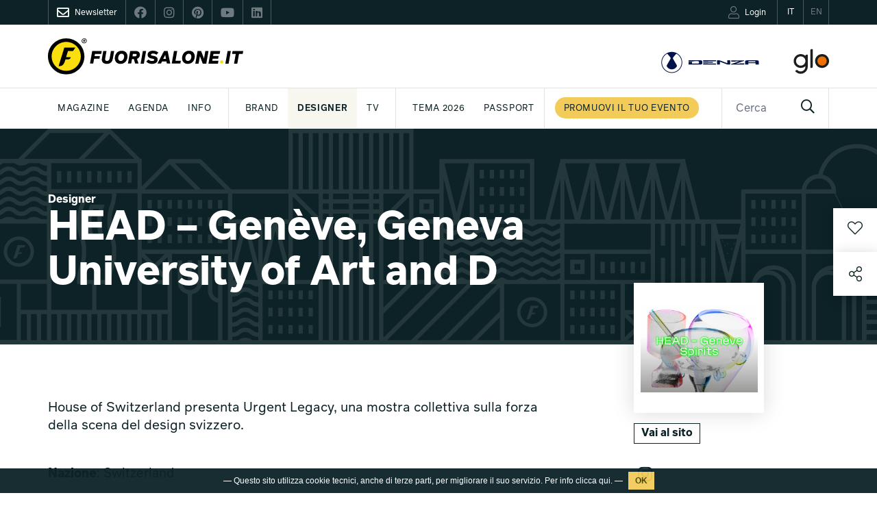

--- FILE ---
content_type: text/html; charset=UTF-8
request_url: https://www.fuorisalone.it/it/designer/1674/HEAD-Gen%C3%A8ve-Geneva-University-of-Art-and-D
body_size: 89207
content:
<!doctype html>
<html class="no-js" lang="it" prefix="og: http://ogp.me/ns#"
	  xmlns="http://www.w3.org/1999/xhtml"
      xmlns:og="http://ogp.me/ns#"
      xmlns:fb="http://www.facebook.com/2008/fbml"
      xmlns:google="http://base.google.com/ns/1.0"
      xmlns:twitter="http://api.twitter.com/">
	<head>
		<meta charset="utf-8">
<meta charset="UTF-8">
		<meta equiv="content-type" content="text/html; charset=UTF-8">
		<meta http-equiv="X-UA-Compatible" content="IE=edge,chrome=1">
		<meta name="viewport" content="width=device-width, initial-scale=1.0">
		<meta equiv="content-language" content="it">
		<meta name="language" content="it">
		<meta name="author" content="Studiolabo S.r.l.">
		<meta name="robots" content="all">
		<meta equiv="pragma" content="cache">
		<meta property="og:url" content="https://www.fuorisalone.it/it/designer/1674/HEAD-Gen%C3%A8ve-Geneva-University-of-Art-and-D" />
		<meta property="og:site_name" content="Fuorisalone.it" />
		<meta property="og:locale" content="it_IT" />
		<meta name="twitter:card" content="summary_large_image" />
		<meta name="twitter:site" content="@fuorisalone" />
		<meta name="twitter:image" content="//assets.fuorisalone.it/uploads/fuorisalone/attachments/designers/designers_m/1674/images/profile_image/6350/13_hosmilano23_head_gmifn7q.jpg.1920x3000_q85.jpg" />
		<meta property="og:type" content="article" />
		<meta property="og:title" content="HEAD – Genève, Geneva University of Art and D  | Designer | Fuorisalone.it 2024" />
		<meta property="og:description" content="House of Switzerland presenta Urgent Legacy, una mostra collettiva sulla forza della scena del design svizzero." />
		<meta property="og:image" content="//assets.fuorisalone.it/uploads/fuorisalone/attachments/designers/designers_m/1674/images/profile_image/6350/13_hosmilano23_head_gmifn7q.jpg.1920x3000_q85.jpg" />
		<meta name="twitter:title" content="HEAD – Genève, Geneva University of Art and D  | Designer | Fuorisalone.it 2024" />
		<meta name="twitter:description" content="House of Switzerland presenta Urgent Legacy, una mostra collettiva sulla forza della scena del design svizzero." />
		<meta property="og:image" content="//assets.fuorisalone.it/assets/fuorisalone/img/fb-fuorisaloneit-2026-1.jpg" />
		<meta property="og:type" content="website" />
         <title>HEAD – Genève, Geneva University of Art and D  | Designer  | Fuorisalone.it</title>
   
   <link rel="canonical" href="https://www.fuorisalone.it/it/designer/1674/HEAD-Genève-Geneva-University-of-Art-and-D"/>   <link rel="alternate" hreflang="en" href="https://www.fuorisalone.it/en/designer/1674/HEAD-Genève-Geneva-University-of-Art-and-D"/>
<link href="//assets.fuorisalone.it/assets/fuorisalone/img/favicon/favicon.ico" rel="shortcut icon" type="image/x-ico">
<meta name="msapplication-TileColor" content="#0c2227">
<meta name="theme-color" content="#0c2227">


<link rel="stylesheet" type="text/css" href="https://api.fuorisalone.it/fuorisalone_app/css/fuorisalone_app.css?v=31"/>
<script src="https://api.fuorisalone.it/fuorisalone_app/js/manifest.js?v=31" defer></script>
<script src="https://api.fuorisalone.it/fuorisalone_app/js/vendor.js?v=31" defer></script>
<script src="https://api.fuorisalone.it/fuorisalone_app/js/fuorisalone_app.js?v=31" defer></script>

<link rel="stylesheet" type="text/css" href="//assets.fuorisalone.it/assets/fuorisalone/build/style.css?ver=151" />
<link rel="stylesheet" type="text/css" href="//assets.fuorisalone.it/assets/fuorisalone/build/events_view_2020.css?ver=151" />
<script type="text/javascript">
/* <![CDATA[ */
var THEME_PATH = "/addons/themes/fuorisalone/";
var SITE_URL = "https://www.fuorisalone.it/";
var base_url = "https://www.fuorisalone.it/";
var BASE_URL = "https://www.fuorisalone.it/";
var BASE_URI = "/";
var index_page = "";
var ASSETS_URL = "//assets.fuorisalone.it/assets/fuorisalone/";
var ASSETS_PATH = "/assets/fuorisalone/";
var CURR_LANG = "it";
var FUORISALONE_DAY_START = "2026-04-20";
var FUORISALONE_DAY_END = "2026-04-26";
var events_url = "https://www.fuorisalone.it/it/2026/eventi";
var brands_url = "https://www.fuorisalone.it/it/brands";
var designers_url = "https://www.fuorisalone.it/it/designers";
var magazine_url = "https://www.fuorisalone.it/it/magazine";
var happenings_url = "https://www.fuorisalone.it/it/appuntamenti-di-design-a-milano";
var curr_page = "designer";
/* ]]> */
</script>
<script type="text/javascript" src="//assets.fuorisalone.it/assets/fuorisalone/build/common.js?ver=151"></script>
<script type="text/javascript" src="//assets.fuorisalone.it/assets/fuorisalone/build/events_view_2020.js?ver=151"></script>

	
	<!-- Global site tag (gtag.js) - Google Analytics -->
	<script async src="https://www.googletagmanager.com/gtag/js?id=UA-210523-1"></script>
	<script>
	  window.dataLayer = window.dataLayer || [];
	  function gtag(){dataLayer.push(arguments);}
	  gtag('js', new Date());

	  gtag('config', 'UA-210523-1');
		gtag('config', 'AW-1013323356'); // campagna 4sigma
	</script>


	

   <script type='text/javascript' src='https://platform-api.sharethis.com/js/sharethis.js#property=60421d014d1bac0012adecc9&product=custom-share-buttons' async='async'></script>
<script type="text/javascript">
   /* <![CDATA[ */
   window.countries = {"AF":"Afghanistan","AX":"Aland Islands","AL":"Albania","DZ":"Algeria","AS":"American Samoa","AD":"Andorra","AO":"Angola","AI":"Anguilla","AQ":"Antarctica","AG":"Antigua and Barbuda","AR":"Argentina","AM":"Armenia","AW":"Aruba","AU":"Australia","AT":"Austria","AZ":"Azerbaijan","BS":"Bahamas","BH":"Bahrain","BD":"Bangladesh","BB":"Barbados","BY":"Belarus","BE":"Belgium","BZ":"Belize","BJ":"Benin","BM":"Bermuda","BT":"Bhutan","BO":"Bolivia","BQ":"Bonaire, Saint Eustatius and Saba ","BA":"Bosnia and Herzegovina","BW":"Botswana","BV":"Bouvet Island","BR":"Brazil","IO":"British Indian Ocean Territory","VG":"British Virgin Islands","BN":"Brunei","BG":"Bulgaria","BF":"Burkina Faso","BI":"Burundi","KH":"Cambodia","CM":"Cameroon","CA":"Canada","CV":"Cape Verde","KY":"Cayman Islands","CF":"Central African Republic","TD":"Chad","CL":"Chile","CN":"China","CX":"Christmas Island","CC":"Cocos Islands","CO":"Colombia","KM":"Comoros","CK":"Cook Islands","CR":"Costa Rica","HR":"Croatia","CU":"Cuba","CW":"Cura\u00e7ao","CY":"Cyprus","CZ":"Czech Republic","CD":"Democratic Republic of the Congo","DK":"Denmark","DJ":"Djibouti","DM":"Dominica","DO":"Dominican Republic","TL":"East Timor","EC":"Ecuador","EG":"Egypt","SV":"El Salvador","GQ":"Equatorial Guinea","ER":"Eritrea","EE":"Estonia","ET":"Ethiopia","FK":"Falkland Islands","FO":"Faroe Islands","FJ":"Fiji","FI":"Finland","FR":"France","GF":"French Guiana","PF":"French Polynesia","TF":"French Southern Territories","GA":"Gabon","GM":"Gambia","GE":"Georgia","DE":"Germany","GH":"Ghana","GI":"Gibraltar","GR":"Greece","GL":"Greenland","GD":"Grenada","GP":"Guadeloupe","GU":"Guam","GT":"Guatemala","GG":"Guernsey","GN":"Guinea","GW":"Guinea-Bissau","GY":"Guyana","HT":"Haiti","HM":"Heard Island and McDonald Islands","HN":"Honduras","HK":"Hong Kong","HU":"Hungary","IS":"Iceland","IN":"India","ID":"Indonesia","IR":"Iran","IQ":"Iraq","IE":"Ireland","IM":"Isle of Man","IL":"Israel","IT":"Italy","CI":"Ivory Coast","JM":"Jamaica","JP":"Japan","JE":"Jersey","JO":"Jordan","KZ":"Kazakhstan","KE":"Kenya","KI":"Kiribati","XK":"Kosovo","KW":"Kuwait","KG":"Kyrgyzstan","LA":"Laos","LV":"Latvia","LB":"Lebanon","LS":"Lesotho","LR":"Liberia","LY":"Libya","LI":"Liechtenstein","LT":"Lithuania","LU":"Luxembourg","MO":"Macao","MK":"Macedonia","MG":"Madagascar","MW":"Malawi","MY":"Malaysia","MV":"Maldives","ML":"Mali","MT":"Malta","MH":"Marshall Islands","MQ":"Martinique","MR":"Mauritania","MU":"Mauritius","YT":"Mayotte","MX":"Mexico","FM":"Micronesia","MD":"Moldova","MC":"Monaco","MN":"Mongolia","ME":"Montenegro","MS":"Montserrat","MA":"Morocco","MZ":"Mozambique","MM":"Myanmar","NA":"Namibia","NR":"Nauru","NP":"Nepal","NL":"Netherlands","AN":"Netherlands Antilles","NC":"New Caledonia","NZ":"New Zealand","NI":"Nicaragua","NE":"Niger","NG":"Nigeria","NU":"Niue","NF":"Norfolk Island","KP":"North Korea","MP":"Northern Mariana Islands","NO":"Norway","OM":"Oman","PK":"Pakistan","PW":"Palau","PS":"Palestinian Territory","PA":"Panama","PG":"Papua New Guinea","PY":"Paraguay","PE":"Peru","PH":"Philippines","PN":"Pitcairn","PL":"Poland","PT":"Portugal","PR":"Puerto Rico","QA":"Qatar","CG":"Republic of the Congo","RE":"Reunion","RO":"Romania","RU":"Russia","RW":"Rwanda","BL":"Saint Barth\u00e9lemy","SH":"Saint Helena","KN":"Saint Kitts and Nevis","LC":"Saint Lucia","MF":"Saint Martin","PM":"Saint Pierre and Miquelon","VC":"Saint Vincent and the Grenadines","WS":"Samoa","SM":"San Marino","ST":"Sao Tome and Principe","SA":"Saudi Arabia","SN":"Senegal","RS":"Serbia","CS":"Serbia and Montenegro","SC":"Seychelles","SL":"Sierra Leone","SG":"Singapore","SX":"Sint Maarten","SK":"Slovakia","SI":"Slovenia","SB":"Solomon Islands","SO":"Somalia","ZA":"South Africa","GS":"South Georgia and the South Sandwich Islands","KR":"South Korea","SS":"South Sudan","ES":"Spain","LK":"Sri Lanka","SD":"Sudan","SR":"Suriname","SJ":"Svalbard and Jan Mayen","SZ":"Swaziland","SE":"Sweden","CH":"Switzerland","SY":"Syria","TW":"Taiwan","TJ":"Tajikistan","TZ":"Tanzania","TH":"Thailand","TG":"Togo","TK":"Tokelau","TO":"Tonga","TT":"Trinidad and Tobago","TN":"Tunisia","TR":"Turkey","TM":"Turkmenistan","TC":"Turks and Caicos Islands","TV":"Tuvalu","VI":"U.S. Virgin Islands","UG":"Uganda","UA":"Ukraine","AE":"United Arab Emirates","GB":"United Kingdom","US":"United States","UM":"United States Minor Outlying Islands","UY":"Uruguay","UZ":"Uzbekistan","VU":"Vanuatu","VA":"Vatican","VE":"Venezuela","VN":"Vietnam","WF":"Wallis and Futuna","EH":"Western Sahara","YE":"Yemen","ZM":"Zambia","ZW":"Zimbabwe"};
   window.professioni = {"4":"Designer","11":"Architetto","2":"Press Office","12":"Studente","13":"Marketing &amp; Comunicazione","14":"Buyer","99":"Altro"};
   /* ]]> */
</script>
<script src="https://www.google.com/recaptcha/api.js?onload=vueRecaptchaApiLoaded&render=explicit" async defer></script>
	</head>

	<body class="designers singola evento magazine brand-designer ">

   <div class="page">

		



<div id="fb-root"></div>

<div class="fs-service-bar">
	<div class="container">
		<div style="display:flex;justify-content:space-between;">
			<ul class="nomobile ul_nav">
								<li class="nav_newsletter nav_social"><a href="https://www.fuorisalone.it/it/newsletter" style="opacity:1;"><i class="far fa-envelope"></i><span>Newsletter</span></a></li>
				<li class="nav_social"><a href="https://www.facebook.com/fuorisalone.it" target="_blank"><i class="fab fa-facebook"></i></a></li>
				<li class="nav_social"><a href="https://www.instagram.com/fuorisalone/" target="_blank"><i class="fab fa-instagram"></i></a></li>
				<li class="nav_social"><a href="https://www.pinterest.it/Fuorisaloneofficial/" target="_blank"><i class="fab fa-pinterest"></i></a></li>
				<li class="nav_social"><a href="https://www.youtube.com/channel/UCO9UhVlwvMVU1ppcNe-rsCQ" target="_blank"><i class="fab fa-youtube"></i></a></li>
				<li class="nav_social"><a href="https://www.linkedin.com/showcase/fuorisalone/" target="_blank"><i class="fab fa-linkedin"></i></a></li>
			</ul>
         <ul class="ul_nav app-user-bar-desktop">
            <li id="app-user-bar-cont">
					            </li>
				<li class="nav_lingua nav_lingua_attiva"><a href="https://www.fuorisalone.it/it/designer/1674/HEAD-Genève-Geneva-University-of-Art-and-D"><span>IT</span></a></li>
				<li class="nav_lingua "><a href="https://www.fuorisalone.it/en/designer/1674/HEAD-Genève-Geneva-University-of-Art-and-D"><span>EN</span></a></li>
			</ul>
		</div>
	</div>
</div>


<header>
	<style>
	#branding .top_mainsponsor a.nomobile img { height: 52px; }
	#branding .top_mainsponsor a.nodesktop { margin-left: 1rem; }
	</style>
	<div id="branding">
		<div class="container">

			<!-- Brand and toggle get grouped for better mobile display -->
			<div class="navbar-header navbar-header-with-user-bar">
				<div class="fs-service-bar fs-service-bar-mobile">
					<ul class="ul_nav app-user-bar-mobile">
													<li id="app-user-bar-cont">
								<div id="app-user-bar"></div>
							</li>
											</ul>
				</div>
				<!-- <a href="" class="navbar-user"><i class="fas fa-user"></i></a> -->
				<a href="#menu" class="navbar-toggle collapsed">
					<span class="sr-only">Toggle navigation</span>
					<span class="icon-bar"></span>
					<span class="icon-bar"></span>
					<span class="icon-bar"></span>
				</a>
			</div>

			
				<a href="https://www.fuorisalone.it/it/" class="mainlogo" title="Fuorisalone.it">
					<img src="//assets.fuorisalone.it/assets/fuorisalone/img/logo.svg" alt="Fuorisalone.it . Milano Design Week" width="350" height="65">
				</a>

				<div class="top_mainsponsor">
										<!-- <a class="nodesktop hyundai" target="_blank" rel="nofollow" href="https://www.hyundai.it"><img class="hyundai" src="//assets.fuorisalone.it/assets/fuorisalone/img/hyundai-light.svg" alt="Hyundai" /></a> -->
					<a class="nodesktop hyundai" target="_blank" rel="nofollow" href="https://www.denza.com/it"><img class="hyundai" src="//assets.fuorisalone.it/assets/fuorisalone/img/denza-light.svg" alt="Denza" /></a>
					<!-- <span class="nomobile text-right gray">MAINSPONSOR</span> -->
					<!-- <a class="nomobile" target="_blank" rel="nofollow" href="https://www.hyundai.it"><img src="//assets.fuorisalone.it/assets/fuorisalone/img/logo-hyundai-mainsponsor-2024.svg" alt="Hyundai" /></a> -->
					<a class="nomobile" target="_blank" rel="nofollow" href="https://www.denza.com/it"><img src="//assets.fuorisalone.it/assets/fuorisalone/img/logo-denza-mainsponsor-2025.svg" alt="Denza" /></a>
					<a class="nodesktop notablet hyundai" target="_blank" rel="nofollow" href="https://www.discoverglo.com/it/it/"><img class="hyundai" src="//assets.fuorisalone.it/assets/fuorisalone/img/logo-glo-white.svg?v=2" alt="glo" style="height:22px;" /></a>
					<a class="nomobile" target="_blank" rel="nofollow" href="https://www.discoverglo.com/it/it/"><img src="//assets.fuorisalone.it/assets/fuorisalone/img/logo-glo-mainsponsor-2024.svg?v=2" alt="glo" /></a>
									</div>
							
		</div>
	</div>

	<nav class="navbar nomobile">
		<div class="container">

			<div id="main-menu-header" class="collapse navbar-collapse">
				<ul class="nav navbar-nav">
					<li id="nav-home"><a href="https://www.fuorisalone.it/it/">Fuorisalone.it</a></li>


		
						

						
									<!-- <li class=" menu-sez-eventi-info">
										<a href="https://www.fuorisalone.it/it/guida-eventi-coming-soon">
											Guida eventi										</a>
									</li> -->

									<li class="menu-sez-magazine sub "><a href="https://www.fuorisalone.it/it/magazine">Magazine</a>
										<ul>

											<!-- <li class="">
												<a href="https://www.fuorisalone.it/it/magazine/1/tips">
													Tips												</a>
											</li> -->
											

																							<li class="">
													<a href="https://www.fuorisalone.it/it/magazine/tag/596/preview-2026">
														Preview 2026													</a>
												</li>
																							<li class="">
													<a href="https://www.fuorisalone.it/it/magazine/tag/592/essere-progetto">
														Essere Progetto													</a>
												</li>
											
											<li class="">
												<a href="https://www.fuorisalone.it/it/magazine/3/milano">
													Milano												</a>
											</li>
											<li class="">
												<a href="https://www.fuorisalone.it/it/magazine/6/design">
													Design												</a>
											</li>
											<li class="">
												<a href="https://www.fuorisalone.it/it/magazine/7/lifestyle">
													Lifestyle												</a>
											</li>

																						<li class="" style="border-left:1px solid #e2e2e2; padding-left: 10px; margin-left: 10px;">
												<a href="https://www.fuorisalone.it/it/2026/magazine/articoli">
													Archivio												</a>
											</li>

																					</ul>
									</li>

									<li class=" sub">
										<a href="https://www.fuorisalone.it/it/appuntamenti-di-design-a-milano">Agenda</a>
										<ul>
											<li class=""><a href="https://www.fuorisalone.it/it/appuntamenti-di-design-a-milano">Milano Design Agenda</a></li>
											<li class=""><a href="https://www.fuorisalone.it/it/world-design-events">World Design Events</a></li>
										</ul>
									</li>
									
									<li class="menu-sez-info sub"><a href="https://www.fuorisalone.it/it/info/about-fuorisalone">INFO</a>
										<ul>
											<li><a href="https://www.fuorisalone.it/it/info/fuorisalone-come-partecipare">Partecipa</a></li>
											<!-- <li><a href="https://www.fuorisalone.it/it/login-registrazione">Pubblica il tuo evento</a></li> -->
											<!-- <li><a href="https://www.fuorisalone.it/it/info/promuovi-il-tuo-brand-con-fuorisalone-quando-preferisci">Media Kit</a></li> -->
											<li><a href="https://www.fuorisalone.it/it/info/about-fuorisalone">About</a></li>
											<li><a href="https://www.fuorisalone.it/it/info/fuorisalone-tema-2026">Tema</a></li>
											<li><a href="https://www.fuorisalone.it/it/info/fuorisalone-award">Award</a></li>
											<li><a href="https://www.fuorisalone.it/it/info/promuovi-il-tuo-brand-con-fuorisalone">Media Kit</a></li>
											<!-- <li><a href="https://www.fuorisalone.it/press" target="_blank" rel="nofollow">Press kit</a></li> -->
											
											<!-- <li><a href="https://www.fuorisalone.it/oracolo/" target="_blank">Oracolo</a></li> -->
											<li><a href="https://www.fuorisalone.it/it/info/fuorisalone-servizi">Partner</a></li>
											<li><a href="https://www.fuorisalone.it/it/info/mito-design-connections">Mito</a></li>
											<li><a href="https://www.fuorisalone.it/it/info/fuorisalone-network">International</a></li>
											<li><a href="https://www.fuorisalone.it/it/newsletter">Newsletter</a></li>
											<!-- <li><a href="https://www.fuorisalone.it/it/contatti">Contatti</a></li> -->
										</ul>
									</li>


									<li style="border-left:1px solid #e2e2e2; padding-left: 10px; margin-left: 10px;" class="menu-sez-brand "><a href="https://www.fuorisalone.it/it/brands">Brand</a>
									</li>
									<li class="menu-sez-designer active"><a href="https://www.fuorisalone.it/it/designers">Designer</a>
									</li>
									<li class="menu-sez-tv "><a href="https://www.fuorisalone.it/it/tv">Tv</a>
									</li>

									
									<!-- <li style="border-left:1px solid #e2e2e2; padding-left: 10px; margin-left: 10px;"><a href="https://www.fuorisalone.it/it/info/fuorisalone-come-partecipare">Partecipa a FS 2025</a></li> -->
									<li style="border-left:1px solid #e2e2e2; padding-left: 10px; margin-left: 10px;"><a href="https://www.fuorisalone.it/it/info/fuorisalone-tema-2026">Tema 2026</a></li>
									
									
									<!-- <li class="menu-sez-award "><a href="https://www.fuorisalone.it/it/2025/award">Award</a>
									</li> -->

									<!-- <li><a href="https://www.fuorisalone.it/it/2025/archivio">Rivivi FS 2025</a></li> -->

									<li><a href="https://www.fuorisalone.it/it/info/fuorisalone-passport">PASSPORT</a></li>
									<!-- <li><a href="https://www.fuorisalone.it/it/contatti">Contatti</a></li> -->
									

												

						<!-- <li><a href="https://www.fuorisalone.it/it/info/fuorisalone-tema-2026">Tema 2026</a></li> -->
						<!-- <li style="border-left:1px solid #e2e2e2; padding-left: 10px; margin-left: 10px;"><a href="https://www.fuorisalone.it/it/2024/archivio">Rivivi FS 2024</a></li> -->
						<!-- <li class="menu-sez-mood"><a href="https://www.fuorisalone.it/it/2024/inspire_report">Moodboard</a></li> -->
						<!-- <li class="menu-sez-award "><a href="https://www.fuorisalone.it/it/2024/award">Award</a></li> -->

						<style>
							@media (max-width: 1399px) {
								.menu-sez-mood {display:none !important;}
							}
						</style>


												<li class="menu-sez-info-partecipa" style="padding-left: 14px; border-left: 1px solid #e2e2e2; background:#fff !important;">
							<a href="https://www.fuorisalone.it/it/info/fuorisalone-come-partecipare">
								<span class="btn-round-info-partecipa">
									Promuovi il tuo evento								</span>
							</a>
						</li>
						
						<!-- <li class="menu-sez-presskit">
							<a href="https://www.fuorisalone.it/press" target="_blank" rel="nofollow">Press kit</a>
						</li> -->



		
					


					<form class="nav_cerca" action="https://www.fuorisalone.it/it/cerca" method="get">
					  <input id="freesearch_nav" type="text" placeholder="Cerca" name="q" value="" style="width:90px;">
					  <a id="cerca_nav" href="javascript:;" onclick="$(this).parents('form').submit();"><i class="far fa-search"></i></a>
					</form>




				</ul>
			</div><!-- /.navbar-collapse -->
		</div><!-- /.container-fluid -->
	</nav>

	
</header>
		<main role="main">
						<article class="layout2020 brand-designer2020">
   <div class="cover">
               <div class="cover-image noblur"></div>
            <div class="container">
         <h1 class="event_title strong col-xs-12 col-md-9 col-lg-8 nopadding">
            <span class="fs_label">Designer</span>
            HEAD – Genève, Geneva University of Art and D         </h1>
      </div>
   </div>

   <div class="event_body">
      <div class="container">
         <div class="event_body_sx col-xs-12 col-sm-8 col-md-9 col-lg-8 nopadding">

            
               <div class="spacer-big"></div>
               <div class="event_info">

                                       <div class="item_profile">
                        House of Switzerland presenta Urgent Legacy, una mostra collettiva sulla forza della scena del design svizzero.                     </div>
                     <div class="spacer"></div>
                     <div class="spacer"></div>
                  
                  
                                       <div class="spacer"></div>
                     <div class="event_description">
                                                                                                  <div class="col-xs-12  nopadding">
                            <strong>Nazione</strong>: Switzerland<br/>                                                      </div>
                                             </div>
                  
                  
               </div>
            
            &nbsp;
                          <a class="next_designer" href="https://www.fuorisalone.it/it/designer/1675/Institute-of-Contemporary-Design-Practices-IC" style="display:none !important;"></a>
            
         </div>

         <div class="event_body_dx col-xs-12 col-sm-3 col-md-2 col-sm-offset-1 nopadding">

                           <div class="event_logo">
                 <div style="background-image:url(//assets.fuorisalone.it/assets/fuorisalone/cache/designers/designers_m/1674/images/profile_image/6350/13_hosmilano23_head_gmifn7q.jpg.1920x3000_q85_24c5b740187d636bf6b338cf675448c1.jpg);">
                 </div>
               </div>
            

            
            
                           <div class="spacer"></div>
               <a class="btn blackborder strong" target="_blank" rel="nofollow" href="http://www.design.swiss">Vai al sito</a>
               <br/>
            
                           <div class="spacer"></div>
               <div class="spacer"></div>
               <div class="event_social">
      <a class="soc-in showtooltip" href="https://www.instagram.com/designswitzerland/?hl=fr" title="Instagram" target="_blank" rel="nofollow"><i class="fab fa-instagram"></i></a>        </div>
            
         </div>
      </div><!-- container -->

      <div style="overflow:hidden;">

      

      <div class="item_related_contents item_related_events col-xs-12 nopadding">
  <div class="container">
    <div class="col-xs-12 col-xl-10 col-xl-offset-1 nopadding">
      <h2 class="item_related_module strong">
        Design Guide      </h2>

      
<a href="https://www.fuorisalone.it/it/2023/eventi/2764/House-of-Switzerland"  class="col-xs-12 nopadding item_related_link event_box_item special" >
   <div class="related-flex">
              <div class="item_related_cover col-xs-12 col-sm-6 col-md-4 nopadding">
                                          <div class="imgbox lazyload" data-src="//assets.fuorisalone.it/assets/fuorisalone/cache/events/events_m/2764/images/cover/28476/220207_hos_23_brera_banner.jpg.1920x3000_q85_a2a951c6a6cbfec90b8ce4a0f8e2d6a3.jpg"></div>
                                                      </div>
            <div class="item_related_text col-xs-12 col-sm-6 col-md-7">
        <div>
          <span class="fs_label blu">
                            <span class="ev-related-brands">9 Brand</span>
                      </span>
          <h3 class="item_related_title">
                                      <span class="specialtag" style="background:#0c2227;color:#fff;border:none;font-size:0.6em;padding:3px 10px 2px;">Evento 2023</span>
                        House of Switzerland          </h3>
          <div class="item_related_subtitle">
            <div class="ev-tag">
                                                                                                                  <span class="btn blueborder">Arredo</span>
                                  <span class="btn blueborder">Materiali speciali</span>
                                  <span class="btn blueborder">Product Design</span>
                                  <span class="btn blueborder">Sostenibilità</span>
                                  <span class="btn blueborder">Tecnologia</span>
                            </div>
                            <div class="ev-days-text" style="display:block; margin-top:0.5em;">
                  <svg version="1.1" xmlns="http://www.w3.org/2000/svg" xmlns:xlink="http://www.w3.org/1999/xlink" x="0px" y="0px"
	 width="66px" height="66px" viewBox="0 0 66 66" enable-background="new 0 0 66 66" xml:space="preserve">
	 <path d="M33,0C19.008,0,7.667,11.342,7.667,25.333S33,66,33,66s25.333-26.675,25.333-40.667S46.991,0,33,0z M33,37.667
	c-7.363,0-13.333-5.969-13.333-13.333S25.636,11,33,11c7.363,0,13.333,5.969,13.333,13.333S40.363,37.667,33,37.667z"/>
</svg>
 Casa degli Artisti - Via Tommaso da Cazzaniga, Corso Garibaldi, 89/A                                  </div>
                <div class="ev-days-text" style="text-transform:lowercase;"><svg version="1.1" xmlns="http://www.w3.org/2000/svg" xmlns:xlink="http://www.w3.org/1999/xlink" x="0px" y="0px"
	 width="66px" height="66px" viewBox="0 0 66 66" enable-background="new 0 0 66 66" xml:space="preserve">
<path d="M33,1.026C15.342,1.026,1.026,15.341,1.026,33c0,17.659,14.315,31.974,31.974,31.974c17.659,0,31.974-14.314,31.974-31.974
	C64.974,15.341,50.659,1.026,33,1.026z M33,55.372c-12.355,0-22.371-10.017-22.371-22.372c0-12.356,10.016-22.372,22.371-22.372
	S55.372,20.644,55.372,33C55.372,45.355,45.355,55.372,33,55.372z"/>
<path d="M24.554,44.446c-0.768,0-1.535-0.293-2.121-0.879c-1.172-1.171-1.172-3.071,0-4.242L30,31.757V16.423c0-1.657,1.343-3,3-3
	s3,1.343,3,3V33c0,0.796-0.316,1.559-0.879,2.121l-8.446,8.446C26.089,44.153,25.321,44.446,24.554,44.446z"/>
</svg>
17-23 Aprile  </div>                                  </div>
        </div>
      </div>
   </div>

      <div class="like-btn-app">
    <like-btn
      :foreign-id="2764"
      item-module="events"
      item-model-name="events_m"
      item-url="https://www.fuorisalone.it/it/2023/eventi/2764/House-of-Switzerland"
      :item-inspire="false"
      key="events.2764"></like-btn>
  </div>
  
</a>




    </div>
  </div><!-- container -->
</div>

      
      
      
      <!-- APPROFONDIMENTI -->
      
      
      </div>

</article>

<div class="fascia fascia-newsletter fascia-newsletter-2023 layout2020" id="newsletter">
	<div class="container">
		<div class="newsletter-2023">
			
			<img class="newsletter-2023-icon" src="//assets.fuorisalone.it/assets/fuorisalone/img/icon_mail_black.svg" alt="L'indispensabile">
			
			<div class="newsletter-2023-txt">
				<div class="newsletter-2023-title">
											Iscriviti alla newsletter<br/>di Fuorisalone.it
									</div>
				<div class="newsletter-2023-desc">
											<p>
							<strong>Tutte le news sul meglio del design, in un'unica comunicazione pensata per te</strong>.<br>
							Ogni venerdi la newsletter "L'indispensabile" con appuntamenti, mostre e approfondimenti,
							durante la Milano Design Week con "DayByDay" gli eventi imperdibili e moltro altro per essere sempre aggiornato.
						</p>
						<p>
							Iscriviti subito!
						</p>
									</div>
			</div>

			<div class="newsletter-2023-form">
				<form id="iscr_newsletter4" class="newsletter2021" action="https://d8e6e.emailsp.com/frontend/subscribe.aspx" method="post" name="myForm" style="position:relative;">
	<fieldset class="form-iscrizione">
		<div class="newsletter_input_submit__" style="display:block; margin-bottom:10px; margin-top:10px;">

			<div class="nwsl_row">
				<div class="nwsl_2 required">
					<label for="campo1">Nome*</label>
					<input type="text" name="campo1" id="campo1" placeholder="" maxlength="100" required="required">
				</div>
				<div class="nwsl_2 required">
					<label for="campo2">Cognome*</label>
					<input type="text" name="campo2" id="campo2" placeholder="" maxlength="100" required="required">
				</div>
			</div>

			<div class="nwsl_row">
				<div class="nwsl_2 required">
					<label for="newsletter-email4">Email*</label>
					<input type="email" name="email" id="newsletter-email4" placeholder="" autocomplete="off" required="required">
				</div>
				<div class="nwsl_2 required">
					<label for="date_mask">Data di nascita (es. 16/05/1980)*</label>
					<input type="hidden" name="campo27" id="date_mask_hidden" />
					<input type="text" id="date_mask" placeholder="" maxlength="50" required="required">
				</div>
			</div>

			<div class="nwsl_row nwsl_hidden">
				<div class="nwsl_2 required">
					<label for="4">Città*</label>
					<input type="text" name="campo4" id="campo4" placeholder="" maxlength="100" required="required">
				</div>
				<div class="nwsl_2  required">
					<label for="campo8">Nazione*</label>
					<!-- <input type="text" name="campo8" id="campo8" placeholder="" maxlength="100" required="required"> -->
					<select name="campo8" id="campo8" required="required">
						<option  value="AF">Afghanistan</option><option  value="AX">Aland Islands</option><option  value="AL">Albania</option><option  value="DZ">Algeria</option><option  value="AS">American Samoa</option><option  value="AD">Andorra</option><option  value="AO">Angola</option><option  value="AI">Anguilla</option><option  value="AQ">Antarctica</option><option  value="AG">Antigua and Barbuda</option><option  value="AR">Argentina</option><option  value="AM">Armenia</option><option  value="AW">Aruba</option><option  value="AU">Australia</option><option  value="AT">Austria</option><option  value="AZ">Azerbaijan</option><option  value="BS">Bahamas</option><option  value="BH">Bahrain</option><option  value="BD">Bangladesh</option><option  value="BB">Barbados</option><option  value="BY">Belarus</option><option  value="BE">Belgium</option><option  value="BZ">Belize</option><option  value="BJ">Benin</option><option  value="BM">Bermuda</option><option  value="BT">Bhutan</option><option  value="BO">Bolivia</option><option  value="BQ">Bonaire, Saint Eustatius and Saba </option><option  value="BA">Bosnia and Herzegovina</option><option  value="BW">Botswana</option><option  value="BV">Bouvet Island</option><option  value="BR">Brazil</option><option  value="IO">British Indian Ocean Territory</option><option  value="VG">British Virgin Islands</option><option  value="BN">Brunei</option><option  value="BG">Bulgaria</option><option  value="BF">Burkina Faso</option><option  value="BI">Burundi</option><option  value="KH">Cambodia</option><option  value="CM">Cameroon</option><option  value="CA">Canada</option><option  value="CV">Cape Verde</option><option  value="KY">Cayman Islands</option><option  value="CF">Central African Republic</option><option  value="TD">Chad</option><option  value="CL">Chile</option><option  value="CN">China</option><option  value="CX">Christmas Island</option><option  value="CC">Cocos Islands</option><option  value="CO">Colombia</option><option  value="KM">Comoros</option><option  value="CK">Cook Islands</option><option  value="CR">Costa Rica</option><option  value="HR">Croatia</option><option  value="CU">Cuba</option><option  value="CW">Curaçao</option><option  value="CY">Cyprus</option><option  value="CZ">Czech Republic</option><option  value="CD">Democratic Republic of the Congo</option><option  value="DK">Denmark</option><option  value="DJ">Djibouti</option><option  value="DM">Dominica</option><option  value="DO">Dominican Republic</option><option  value="TL">East Timor</option><option  value="EC">Ecuador</option><option  value="EG">Egypt</option><option  value="SV">El Salvador</option><option  value="GQ">Equatorial Guinea</option><option  value="ER">Eritrea</option><option  value="EE">Estonia</option><option  value="ET">Ethiopia</option><option  value="FK">Falkland Islands</option><option  value="FO">Faroe Islands</option><option  value="FJ">Fiji</option><option  value="FI">Finland</option><option  value="FR">France</option><option  value="GF">French Guiana</option><option  value="PF">French Polynesia</option><option  value="TF">French Southern Territories</option><option  value="GA">Gabon</option><option  value="GM">Gambia</option><option  value="GE">Georgia</option><option  value="DE">Germany</option><option  value="GH">Ghana</option><option  value="GI">Gibraltar</option><option  value="GR">Greece</option><option  value="GL">Greenland</option><option  value="GD">Grenada</option><option  value="GP">Guadeloupe</option><option  value="GU">Guam</option><option  value="GT">Guatemala</option><option  value="GG">Guernsey</option><option  value="GN">Guinea</option><option  value="GW">Guinea-Bissau</option><option  value="GY">Guyana</option><option  value="HT">Haiti</option><option  value="HM">Heard Island and McDonald Islands</option><option  value="HN">Honduras</option><option  value="HK">Hong Kong</option><option  value="HU">Hungary</option><option  value="IS">Iceland</option><option  value="IN">India</option><option  value="ID">Indonesia</option><option  value="IR">Iran</option><option  value="IQ">Iraq</option><option  value="IE">Ireland</option><option  value="IM">Isle of Man</option><option  value="IL">Israel</option><option selected="selected"  value="IT">Italy</option><option  value="CI">Ivory Coast</option><option  value="JM">Jamaica</option><option  value="JP">Japan</option><option  value="JE">Jersey</option><option  value="JO">Jordan</option><option  value="KZ">Kazakhstan</option><option  value="KE">Kenya</option><option  value="KI">Kiribati</option><option  value="XK">Kosovo</option><option  value="KW">Kuwait</option><option  value="KG">Kyrgyzstan</option><option  value="LA">Laos</option><option  value="LV">Latvia</option><option  value="LB">Lebanon</option><option  value="LS">Lesotho</option><option  value="LR">Liberia</option><option  value="LY">Libya</option><option  value="LI">Liechtenstein</option><option  value="LT">Lithuania</option><option  value="LU">Luxembourg</option><option  value="MO">Macao</option><option  value="MK">Macedonia</option><option  value="MG">Madagascar</option><option  value="MW">Malawi</option><option  value="MY">Malaysia</option><option  value="MV">Maldives</option><option  value="ML">Mali</option><option  value="MT">Malta</option><option  value="MH">Marshall Islands</option><option  value="MQ">Martinique</option><option  value="MR">Mauritania</option><option  value="MU">Mauritius</option><option  value="YT">Mayotte</option><option  value="MX">Mexico</option><option  value="FM">Micronesia</option><option  value="MD">Moldova</option><option  value="MC">Monaco</option><option  value="MN">Mongolia</option><option  value="ME">Montenegro</option><option  value="MS">Montserrat</option><option  value="MA">Morocco</option><option  value="MZ">Mozambique</option><option  value="MM">Myanmar</option><option  value="NA">Namibia</option><option  value="NR">Nauru</option><option  value="NP">Nepal</option><option  value="NL">Netherlands</option><option  value="AN">Netherlands Antilles</option><option  value="NC">New Caledonia</option><option  value="NZ">New Zealand</option><option  value="NI">Nicaragua</option><option  value="NE">Niger</option><option  value="NG">Nigeria</option><option  value="NU">Niue</option><option  value="NF">Norfolk Island</option><option  value="KP">North Korea</option><option  value="MP">Northern Mariana Islands</option><option  value="NO">Norway</option><option  value="OM">Oman</option><option  value="PK">Pakistan</option><option  value="PW">Palau</option><option  value="PS">Palestinian Territory</option><option  value="PA">Panama</option><option  value="PG">Papua New Guinea</option><option  value="PY">Paraguay</option><option  value="PE">Peru</option><option  value="PH">Philippines</option><option  value="PN">Pitcairn</option><option  value="PL">Poland</option><option  value="PT">Portugal</option><option  value="PR">Puerto Rico</option><option  value="QA">Qatar</option><option  value="CG">Republic of the Congo</option><option  value="RE">Reunion</option><option  value="RO">Romania</option><option  value="RU">Russia</option><option  value="RW">Rwanda</option><option  value="BL">Saint Barthélemy</option><option  value="SH">Saint Helena</option><option  value="KN">Saint Kitts and Nevis</option><option  value="LC">Saint Lucia</option><option  value="MF">Saint Martin</option><option  value="PM">Saint Pierre and Miquelon</option><option  value="VC">Saint Vincent and the Grenadines</option><option  value="WS">Samoa</option><option  value="SM">San Marino</option><option  value="ST">Sao Tome and Principe</option><option  value="SA">Saudi Arabia</option><option  value="SN">Senegal</option><option  value="RS">Serbia</option><option  value="CS">Serbia and Montenegro</option><option  value="SC">Seychelles</option><option  value="SL">Sierra Leone</option><option  value="SG">Singapore</option><option  value="SX">Sint Maarten</option><option  value="SK">Slovakia</option><option  value="SI">Slovenia</option><option  value="SB">Solomon Islands</option><option  value="SO">Somalia</option><option  value="ZA">South Africa</option><option  value="GS">South Georgia and the South Sandwich Islands</option><option  value="KR">South Korea</option><option  value="SS">South Sudan</option><option  value="ES">Spain</option><option  value="LK">Sri Lanka</option><option  value="SD">Sudan</option><option  value="SR">Suriname</option><option  value="SJ">Svalbard and Jan Mayen</option><option  value="SZ">Swaziland</option><option  value="SE">Sweden</option><option  value="CH">Switzerland</option><option  value="SY">Syria</option><option  value="TW">Taiwan</option><option  value="TJ">Tajikistan</option><option  value="TZ">Tanzania</option><option  value="TH">Thailand</option><option  value="TG">Togo</option><option  value="TK">Tokelau</option><option  value="TO">Tonga</option><option  value="TT">Trinidad and Tobago</option><option  value="TN">Tunisia</option><option  value="TR">Turkey</option><option  value="TM">Turkmenistan</option><option  value="TC">Turks and Caicos Islands</option><option  value="TV">Tuvalu</option><option  value="VI">U.S. Virgin Islands</option><option  value="UG">Uganda</option><option  value="UA">Ukraine</option><option  value="AE">United Arab Emirates</option><option  value="GB">United Kingdom</option><option  value="US">United States</option><option  value="UM">United States Minor Outlying Islands</option><option  value="UY">Uruguay</option><option  value="UZ">Uzbekistan</option><option  value="VU">Vanuatu</option><option  value="VA">Vatican</option><option  value="VE">Venezuela</option><option  value="VN">Vietnam</option><option  value="WF">Wallis and Futuna</option><option  value="EH">Western Sahara</option><option  value="YE">Yemen</option><option  value="ZM">Zambia</option><option  value="ZW">Zimbabwe</option>					</select>
				</div>
			</div>

			<div class="nwsl_row nwsl_hidden">
				<div class="nwsl_2 required">
					<label for="campo31">Professione*</label>
					<select name="campo31" id="campo31" required="required">
						<option value="" selected="selected">-</option>
						<option value="Designer">Designer</option>
						<option value="Architetto">Architetto</option>
						<option value="Press">Giornalista</option>
						<option value="Studente">Studente</option>
						<option value="Marketing &amp; Comunicazione">Marketing &amp; Comunicazione</option>
						<option value="Buyer">Buyer</option>
						<option value="Altro">Altro</option>
					</select>
				</div>
				<div class="nwsl_2 nwsl_noprof">
					<label for="campo3">Azienda</label>
					<input type="text" name="campo3" id="campo3" placeholder="" maxlength="200">
				</div>
			</div>


			<div class="nwsl_hidden">
								<!-- <div>
					<label>
													Seleziona la lingua
						*
					</label>
				</div> -->
				<div class="nwsl_row">
					<!-- <div>
						<label for="campo29it"><input type="radio" rel="29" name="campo29" id="campo29it" value="Italiano" checked >Italiano</label>
						<label for="campo29en"><input type="radio" rel="29" name="campo29" id="campo29en" value="Inglese" >English</label>
					</div> -->
					<div class="nwsl_2 required">
						<label for="campo29">
															Lingua preferita
							*
						</label>
						<select name="campo29" id="campo29" required="required">
							<option value="Italiano" selected="selected">Italiano</option>
							<option value="Inglese"  >English</option>
						</select>
					</div>
				</div>
				
				
				<input type="hidden" name="list" value="5">				<input type="hidden" name="group" value="299">				
			</div>

			<div class="hidden">
								<input type="text" name="campo32" id="campo32" value="Newsletter in scheda designer" maxlength="200">				<input type="text" name="campo33" id="campo33" value="servizio.fuorisalone.it/it/designer/1674/HEAD-Gen%C3%A8ve-Geneva-University-of-Art-and-D" maxlength="200">
			</div>

		</div>


		<div class="nwsl_row">
			<div class="nwsl_2 required">
				<input type="checkbox" value="accetto" name="privacy" id="privacy4" class="checkprivacy" required="required" /> Accetto la <a href="https://www.fuorisalone.it/it/privacy-policy" target="_blank">privacy policy</a>. *
			</div>

			<div class="nwsl_2">
								<button id="newsletter-submit4" class="g-recaptcha btn yellow"
					data-sitekey="6LeL6oUaAAAAAKAT1iz8MSOqN7k7qJorTtHq-YLV"
					data-callback='onSubmit4'
					data-action='submit'>Iscriviti				</button>
			</div>
		</div>
	</fieldset>
</form>
<script src="https://www.google.com/recaptcha/api.js"></script>
<script>
function onSubmit4(token) {

	var fields = $(".required")
		.find("input, select")
		.serializeArray();


	if (!$(".checkprivacy").is(':checked')) {
		alert("È necessario accettare la privacy policy");
		console.log("check privacy");
	} else {
		// privacy ok
		var chosen = 0;
		$(".check_at_least_1 input").each(function(){
			if ($(this).is(':checked')) { chosen++; }
		});

		if (1==2 && chosen == 0) { // DISATTIVO CONTROLLO SCELTA TEMATICA
			alert("Seleziona almeno 1 tematica");
		} else {

			// scelto almeno 1 tema

			var check = 0;
			$.each(fields, function (i, field) {
				if (!field.value) {
					check++;
					console.log(fields);
				}
			});

			if (check !== 0) {
				alert("Compila tutti i campi con * e riprova");
			} else {

				// campi obbligatori compilati

				document.getElementById("iscr_newsletter4").submit();
			}

		}
	}

}
$(document).ready(function () {
	$("#date_mask").mask("99/99/9999", {
		completed: function () {
			var val = this.val();
			var splitted = val.split('/');
			$('#date_mask_hidden').val(splitted[2] + '-' + splitted[1] + '-' + splitted[0]);
		}
	});
	//,{placeholder:"mm/dd/yyyy"}
});
$(document).ready(function() {
	$('#campo31').change(function (event) {
		if ($(event.target).val() == 'Studente') {
			$('.nwsl_noprof').slideUp();
		} else {
			$('.nwsl_noprof').slideDown();
		}
	});
	$('.newsletter2021').click(function (event) {
		$('.nwsl_hidden').addClass('nwsl_shown');
	});
});
</script>
<style>
.grecaptcha-badge {visibility:hidden;}
.privacytext a {color:inherit; text-decoration:underline;}
</style>
			</div>

			<svg class="newsletter-2023-hero" width="869" height="382" viewBox="0 0 869 382" fill="none" xmlns="http://www.w3.org/2000/svg">
				<path opacity="0.07" d="M57.6 233.6L53.2 106L53.2 1.99998H80L80 380H51.6L25.2 135.2H22.8L26.8 263.6L26.8 380H1.49012e-07L1.49012e-07 1.99998H29.6L55.2 233.6H57.6ZM129.609 353.2H158.809V380H99.6094L99.6094 1.99998L158.009 1.99998V28.8H129.609V170.4H156.409V196.8H129.609L129.609 353.2ZM265.466 274.8H267.866L269.866 191.6L275.466 1.99998H307.066L285.066 380H250.666L239.466 190L235.866 96.4H233.866L231.066 190L219.466 380H185.066L163.866 1.99998H195.066L201.066 191.6L203.066 274H205.466L208.266 191.6L219.866 1.99998H250.666L262.266 191.6L265.466 274.8ZM395.969 140.8H366.369V37.2C366.369 30.2667 363.035 26.8 356.369 26.8C349.969 26.8 346.769 30 346.769 36.4V138.8C346.769 149.467 350.635 157.2 358.369 162L371.969 169.2C380.769 174.267 387.169 179.867 391.169 186C395.169 191.867 397.169 200.533 397.169 212V343.2C397.169 355.467 393.569 365.067 386.369 372C379.435 378.667 369.835 382 357.569 382C345.035 382 335.035 378.8 327.569 372.4C320.369 365.733 316.769 356.667 316.769 345.2V220L346.769 220V344C346.769 351.733 350.235 355.6 357.169 355.6C363.569 355.6 366.769 351.867 366.769 344.4V220.8C366.769 209.333 362.769 201.2 354.769 196.4L340.369 188.8C331.835 184 325.702 178.533 321.969 172.4C318.235 166 316.369 157.067 316.369 145.6V36.8C316.369 25.6 319.835 16.8 326.769 10.4C333.702 3.73331 343.835 0.399976 357.169 0.399976C383.035 0.399976 395.969 12.1333 395.969 35.6V140.8ZM444.834 353.2L473.234 353.2V380L415.234 380V1.99998H444.834V353.2ZM512.813 353.2H542.013V380H482.813V1.99998H541.213V28.8H512.813V170.4H539.613V196.8H512.813V353.2ZM623.859 1.99998V28.8H599.859V380H569.859V29.2H545.459V2.39997L623.859 1.99998ZM701.984 1.99998V28.8H677.984V380H647.984V29.2H623.584V2.39997L701.984 1.99998ZM742.109 353.2H771.309V380H712.109V1.99998H770.509V28.8H742.109V170.4H768.909V196.8H742.109V353.2ZM868.356 380H838.356L828.356 226.4H814.756V380H785.156V1.99998L825.956 1.99998C838.223 1.99998 847.823 5.33332 854.756 12C861.69 18.4 865.156 27.8667 865.156 40.4V185.2C865.156 197.2 861.69 206.667 854.756 213.6L868.356 380ZM815.156 199.6H822.756C830.756 199.6 834.756 194.8 834.756 185.2V43.2C834.756 33.6 830.756 28.8 822.756 28.8H815.156V199.6Z" fill="#275059"/>
			</svg>


		</div>
	</div>
</div><div id="popup-alert" class="text-center" style="display:none; width:auto; max-width:550px;">
  <div class="col-xs-12 nopadding">
    <h2>Ti piace Fuorisalone? <br/>Ricevi i nostri aggiornamenti!</h2>
    <br/>
    <a class="btn blackborder popup-alert-close" href="javascript:;">No grazie</a>&nbsp;
    <a class="btn yellow popup-alert-close" href="#newsletter">Certo!</a>
    <br/><br/>
  </div>
</div>

<script src="//assets.fuorisalone.it/assets/fuorisalone/js/jquery.fitvids.js"></script>
<script type="text/javascript">
   /* <![CDATA[ */
   $(document).ready(function () {
      $(".videobox").fitVids();
      $(".videobox").fitVids({ customSelector: 'iframe[src^="https://www.facebook.com"]'});
   });
   /* ]]> */
</script>


    </main>

		
<!-- <div class="colonna-filtro">
	<div class="gruppo-apri-filtri-ricerca">
		<div class="blocco_btn_ricerca">
			<a href="#search"><i class="fa-heart fal"></i>Save, share, ...</a>
		</div>
   </div>
</div> -->
<div class="item-actions">
            <div class="item-action like-btn-app">
        <like-btn
            :foreign-id="1674"
            item-module="designers"
            item-model-name="designers_m"
            item-url="https://www.fuorisalone.it/it/designer/1674/HEAD-Genève-Geneva-University-of-Art-and-D"
            :item-inspire="false"
            key="designers.1674"></like-btn>
      </div>
            <a class="item-action st-btn st-custom-button" data-network="sharethis" href="javascript:;">
      <i class="fa-share-alt fal"></i> <span>Share</span>
    </a>
  </div>

<style>
	.item-actions {
		position: fixed;
		width: 100%;
		bottom: 0;
		left: 0;
		right: 0;
		z-index:1100;
		display: flex;
		/* border-top: 1px solid #0c2227; */
		box-shadow: 0 0 60px rgba(0,0,0,0.15);
	}
	.item-action {
		/* background-color: #edece7; */
		color: #0c2227;
		/* font-size: 24px; */
		width: 100%;
		text-align: center;
		/* box-shadow: 2px 4px 10px 0 rgba(0,0,0,0.2); */
		height: 44px;
		line-height: 44px;
		/* background-color: rgb(var(--giallo-scuro));
		border-right: 1px solid #0c2227;
		background-color: #0c2227;
		color: #fff; */
		background-color: #fff;
		box-shadow: none;
	}
	.item-action .heart-btn {
		position: relative;
		width: 100%;
		height: 100%;
		background: none;
		opacity: 1;
		line-height: 44px;
	}
	.item-action i {
		font-size: 22px;
		vertical-align: middle; 
		color: #0c2227;
		transition: all 0.3s ease;
	}
	.item-action span {
		font-size: 14px;
		vertical-align: middle;
		margin-left: 6px;
		display: none;
	}
	.item-action:hover i {
		transform: scale(1.1); 
		color: #0c2227;
	}
	@media (min-width:1024px) {
		.item-actions {
			bottom: 40%;
			left: auto;
			width: auto;
			flex-direction: column;
			box-shadow: none;
		}
		.item-action {
			width: 5vw;
			height: 5vw;
			line-height: 5vw;
			box-shadow: 3px 4px 20px rgba(0,0,0,0.2);
		}
		.item-action i {
			font-size: 1.7vw;
		}
	}
</style>









<style>

#st-2 {
  font-family: "Helvetica Neue", Verdana, Helvetica, Arial, sans-serif;;
  -moz-transition: all 0.2s ease-in; -ms-transition: all 0.2s ease-in; -o-transition: all 0.2s ease-in; -webkit-transition: all 0.2s ease-in; transition: all 0.2s ease-in;
  backface-visibility: hidden;
  display: block;
  position: fixed;
  opacity: 1;
  text-align: left;
  top: 160px;
  z-index: 94034;
}
#st-2.st-right {
  right:0;
	top:50%;
}
#st-2.st-hidden.st-right {
  right: -32px;
}
#st-2.st-hidden {
  width: 64px;
}
#st-2 > div {
  clear: right;
  float: right;
}
#st-2 .st-btn {
  -moz-box-sizing: border-box;
-webkit-box-sizing: border-box;
box-sizing: border-box;
  -moz-transition: all 0.2s ease-in; -ms-transition: all 0.2s ease-in; -o-transition: all 0.2s ease-in; -webkit-transition: all 0.2s ease-in; transition: all 0.2s ease-in;
  border: none;
  cursor: pointer;
  display: inline-block;
  font-size: 11px;
  height: 32px;
  line-height: 16px;
  margin-bottom: 0;
  opacity: 1;
  overflow: hidden;
  padding: 8px;
  position: relative;
  text-align: left;
  top: 0;
  vertical-align: top;
  white-space: nowrap;
  width: 32px;
}
#st-2 .st-btn.st-first {
  border-top: none;
  /*border-top-left-radius: 4px;*/
}
#st-2 .st-btn.st-last {
  border-bottom: none;
  /*border-bottom-left-radius: 4px;*/
}
#st-2 .st-btn > svg {
  -moz-transition: all 0.2s ease-in; -ms-transition: all 0.2s ease-in; -o-transition: all 0.2s ease-in; -webkit-transition: all 0.2s ease-in; transition: all 0.2s ease-in;
  height: 16px;
  margin-left: 0;
  vertical-align: top;
  width: 16px;
}
#st-2 .st-btn > img {
  -moz-transition: all 0.2s ease-in; -ms-transition: all 0.2s ease-in; -o-transition: all 0.2s ease-in; -webkit-transition: all 0.2s ease-in; transition: all 0.2s ease-in;
  height: 16px;
  margin-left: 0;
  vertical-align: top;
  width: 16px;
}
#st-2 .st-btn > span {
  -moz-transition: all 0.2s ease-in; -ms-transition: all 0.2s ease-in; -o-transition: all 0.2s ease-in; -webkit-transition: all 0.2s ease-in; transition: all 0.2s ease-in;
  color: #fff;
  display: inline-block;
  font-weight: 500;
  left: -35px;
  letter-spacing: 0.5px;
  opacity: 0;
  padding: 0 6px;
  position: relative;
  vertical-align: top;
  filter: alpha(opacity=0);
}
/*#st-2 .st-btn.st-hide-label > span {
  display: none !important;
}*/
#st-2 .st-total {
  -moz-transition: all 0.2s ease-in; -ms-transition: all 0.2s ease-in; -o-transition: all 0.2s ease-in; -webkit-transition: all 0.2s ease-in; transition: all 0.2s ease-in;
  background: #fff;
  color: #555;
  display: inline-block;
  font-weight: 500;
  line-height: 12px;
  margin-right: 0;
  min-height: 34px;
  max-width: 80px;
  opacity: 1;
  padding: 4px 0;
  text-align: center;
  width: 32px;
}
#st-2 .st-total.st-hidden {
  display: none;
}
#st-2 .st-total > span {
  display: block;
  font-size: 12px;
  line-height: 14px;
  padding: 0;
}
#st-2 .st-total > span.st-shares {
  font-size: 7px;
  line-height: 7px;
}
#st-2 .st-toggle {
  right: -32px;
  -moz-transition: all 0.2s ease-in; -ms-transition: all 0.2s ease-in; -o-transition: all 0.2s ease-in; -webkit-transition: all 0.2s ease-in; transition: all 0.2s ease-in;
  background: #ccc;
  border-bottom-left-radius: 4px;
  color: white;
  cursor: pointer;
  font-size: 16px;
  line-height: 16px;
  position: relative;
  text-align: center;
  width: 32px;
}
#st-2.st-hidden .st-toggle {
  border-top-left-radius: 4px;
}
#st-2.st-right .st-toggle .st-right {
  display: inline-block;
}
#st-2.st-right.st-hidden .st-toggle .st-right {
  display: none;
}
#st-2.st-right .st-toggle .st-left {
  display: none;
}
#st-2.st-right.st-hidden .st-toggle .st-left {
  display: inline-block;
}#st-2:hover .st-toggle {
  right: 0;
}
#st-2.st-hidden:hover .st-toggle {
  right: 32px;
}
#st-2.st-toggleable:hover .st-btn.st-last {
  border-bottom-left-radius: 0;
}
#st-2.st-toggleable:hover .st-btn.st-last:hover {
  border-bottom-left-radius: 4px;
}
#st-2 .st-btn:hover {
  border-bottom-left-radius: 4px;
  border-top-left-radius: 4px;
}
#st-2.st-has-labels .st-btn:hover {
  width: 120px;
}
#st-2:not(.st-has-labels) .st-btn:hover {
  width: 41px;
}
/*#st-2 .st-btn.st-hide-label:hover {
  width: 41px;
}*/
#st-2 .st-btn:hover > svg {
  margin-left: 5px;
}
#st-2 .st-btn:hover > img {
  margin-left: 5px;
}
#st-2 .st-btn:hover > span {
  opacity: 1;
  display: inline-block;
  left: 0;
  filter: alpha(opacity=100);
}
@media (max-width: 768px) {
  #st-2 .st-btn:hover > svg {
    margin-left: 0;
  }
  #st-2 .st-btn:hover > span {
    display: none;
  }
	#st-2.st-right {
		top:auto;
	}
}@media (max-width: 768px) {
  #st-2 {
  bottom: 0;
  display: flex;
  left: 0;
  right: 0;
  top: auto;
  width: 100%;
}
#st-2.st-hidden {
  bottom: -32px;
  width: 100%;
}
#st-2.st-hidden.st-left {
  left: 0;
}
#st-2.st-hidden.st-right {
  right: 0;
}
#st-2 > div {
  -moz-flex: 1;
  -ms-flex: 1;
  -webkit-flex: 1;
  clear: none;
  flex: 1;
  float: none;
}
#st-2 .st-total {
  background: #fff;
  padding: 6px 8px;
}
#st-2 .st-btn {
  -moz-border-radius: 0 !important;
-webkit-border-radius: 0 !important;
border-radius: 0 !important;
  text-align: center;
  width: auto;
}
#st-2 .st-btn > span {
  display: none;
}
#st-2 .st-toggle {
  display: none;
}body { padding-bottom: 48px; }
}#st-2 .st-btn[data-network='facebook'] {
  background-color: #4267B2;
}
#st-2 .st-btn[data-network='facebook'] svg {
  fill: #fff;
}
#st-2 .st-btn[data-network='facebook'] > span {
  color: #fff;
}
#st-2 .st-btn[data-network='twitter'] {
  background-color: #55acee;
}
#st-2 .st-btn[data-network='twitter'] svg {
  fill: #fff;
}
#st-2 .st-btn[data-network='twitter'] > span {
  color: #fff;
}
#st-2 .st-btn[data-network='whatsapp'] {
  background-color: #25d366;
}
#st-2 .st-btn[data-network='whatsapp'] svg {
  fill: #fff;
}
#st-2 .st-btn[data-network='whatsapp'] > span {
  color: #fff;
}
#st-2 .st-btn[data-network='email'] {
  background-color: #555;
}
#st-2 .st-btn[data-network='email'] svg {
  fill: #fff;
}
#st-2 .st-btn[data-network='email'] > span {
  color: #fff;
}
#st-2 .st-btn[data-network='sharethis'] {
  background-color: #95D03A;
}
#st-2 .st-btn[data-network='sharethis'] svg {
  fill: #fff;
}
#st-2 .st-btn[data-network='sharethis'] > span {
  color: #fff;
}
body.st-body-no-scroll {
  bottom: 0;
  left: 0;
  overflow: hidden;
  position: fixed;
  right: 0;
  top: 0;
}
#st-el-3 {
  font-family: "Helvetica Neue", Verdana, Helvetica, Arial, sans-serif;
  -moz-transition: all 0.2s ease-in; -ms-transition: all 0.2s ease-in; -o-transition: all 0.2s ease-in; -webkit-transition: all 0.2s ease-in; transition: all 0.2s ease-in;
  height: 100%;
  left: 0;
  opacity: 1;
  position: fixed;
  top: 0;
  width: 100%;
  z-index: 99999;
}
#st-el-3.st-hidden {
  opacity: 0;
  top: 100%;
}
#st-el-3 .st-backdrop {
  background: rgba(0, 0, 0, 0.8);
  bottom: 0;
  left: 0;
  position: absolute;
  right: 0;
  top: 0;
  z-index: 10;
}
#st-el-3 .st-btns {
  bottom: 56px;
  left: 0;
  margin: 100px auto 0;
  max-width: 90%;
  position: absolute;
  right: 0;
  text-align: center;
  top: 10px;
  z-index: 20;
  overflow-y: auto;
}
#st-el-3 .st-logo {
  background: #4c4c4c;
  bottom: 0;
  cursor: pointer;
  padding: 20px;
  position: absolute;
  text-align: center;
  width: 100%;
  z-index: 30;
}
#st-el-3 .st-close {
  -moz-border-radius: 28px;
-webkit-border-radius: 28px;
border-radius: 28px;
  -moz-box-sizing: border-box;
-webkit-box-sizing: border-box;
box-sizing: border-box;
  background: #999;
  bottom: 28px;
  color: #fff;
  cursor: pointer;
  font-size: 36px;
  height: 56px;
  line-height: 28px;
  padding: 10px;
  position: absolute;
  right: 14px;
  width: 56px;
  z-index: 40;
}
#st-el-3 .st-disclaimer {
  bottom: 72px;
  color: white;
  font-size: 12px;
  left: 50%;
  position: absolute;
  transform: translate(-50%, 0);
  z-index: 30;
}
#st-el-3 .st-close > img {
  height: 40px;
  width: 40px;
}
#st-el-3 .st-btn {
  -moz-border-radius: 4px;
-webkit-border-radius: 4px;
border-radius: 4px;
  -moz-box-sizing: border-box;
-webkit-box-sizing: border-box;
box-sizing: border-box;
  -moz-transition: all 0.2s ease-in; -ms-transition: all 0.2s ease-in; -o-transition: all 0.2s ease-in; -webkit-transition: all 0.2s ease-in; transition: all 0.2s ease-in;
  color: white;
  cursor: pointer;
  display: inline-block;
  font-size: 12px;
  font-weight: 400;
  height: 48px;
  line-height: 30px;
  margin: 4px;
  opacity: 1;
  overflow: hidden;
  padding: 8px 12px;
  position: relative;
  text-align: left;
  top: 0;
  vertical-align: top;
  width: 148px;
}
#st-el-3 .st-btn::before {
  -moz-border-radius: 4px;
-webkit-border-radius: 4px;
border-radius: 4px;
  -moz-transition: all 0.2s ease-in; -ms-transition: all 0.2s ease-in; -o-transition: all 0.2s ease-in; -webkit-transition: all 0.2s ease-in; transition: all 0.2s ease-in;
  background: #fff;
  content: '';
  height: 100%;
  left: 0;
  opacity: 0;
  position: absolute;
  top: 0;
  width: 100%;
}
#st-el-3 .st-btn:hover::before {
  opacity: .2;
}
#st-el-3 .st-btn > svg {
  display: inline-block;
  height: 20px;
  margin-top: 6px;
  vertical-align: top;
  width: 20px;
}
#st-el-3 .st-btn > img {
  display: inline-block;
  height: 20px;
  margin-top: 6px;
  vertical-align: top;
  width: 20px;
}
#st-el-3 .st-btn > span {
  display: inline-block;
  letter-spacing: 0.5px;
  text-align: center;
  vertical-align: top;
  width: 96px;
}
@media(max-width: 1200px) {
  #st-el-3 .st-btns {
    margin-top: 50px;
  }
}
@media(max-width: 800px) {
  #st-el-3 .st-btns {
    margin: 0 auto;
    max-width: 100%;
    padding: 32px 10px 50px;
  }
  #st-el-3 .st-btn {
    width: 130px;
  }
  #st-el-3 .st-btn > span {
    width: 74px;
  }
  #st-el-3 .st-disclaimer {
    background: #000;
    bottom: 44px;
    font-size: 10px;
    padding: 8px;
    text-align: center;
    width: 100%
  }
}

#st-el-3 .st-btn[data-network='email'] {
  background-color: #555;
}
#st-el-3 .st-btn[data-network='facebook'] {
  background-color: #4267B2;
}
#st-el-3 .st-btn[data-network='linkedin'] {
  background-color: #0077b5;
}
#st-el-3 .st-btn[data-network='sharethis'] {
  background-color: #95D03A;
}
#st-el-3 .st-btn[data-network='telegram'] {
  background-color: #0088cc;
}
#st-el-3 .st-btn[data-network='tiktok'] {
  background-color: #4c4c4c;
}
#st-el-3 .st-btn[data-network='twitter'] {
  background-color: #55acee;
}
#st-el-3 .st-btn[data-network='whatsapp'] {
  background-color: #25d366;
}

.st-btns {
  display: flex;
  align-items: center;
  justify-content: center;
  flex-direction: column;
}
@media(min-width: 768px) {
  .st-btns {
    flex-direction: row;
  }
}
.st-btns .st-btn {
  display: none !important;
}
.st-btn[data-network="facebook"],
.st-btn[data-network="linkedin"],
.st-btn[data-network="telegram"],
.st-btn[data-network="twitter"],
.st-btn[data-network="whatsapp"],
.st-btn[data-network="email"] {
  display: inline-block !important;
}

.st-logo,
.st-disclaimer {
  display: none !important;
}


#st_gdpr_iframe {height:0 !important; border:none;}
</style>





<div class="fascia fascia-footer-loghi">
	<style>
		@keyframes muovifreccia {
			0%   {transform: translateX(0px);}
			100% {transform: translateX(-5px);}
		}
		.frecciainmappa {
			animation: muovifreccia 0.7s ease-out 0s infinite alternate;
		}
		.link_frecciainmappa:hover {
			opacity:0.7;
		}

		.mediapartner {display:flex; justify-content:center; flex-wrap:wrap;}
		.fascia-footer-loghi .logo_holder.media a { width: 20%; }
		.fascia-footer-loghi .logo_holder.media .technicalpartner a { width: 20%; }
		.fascia-footer-loghi .logo_holder a img { padding: 15px; }
		.fascia-footer-loghi .logo_holder.sponsor a { width: 100% }
		.fascia-footer-loghi .logo_holder.sponsor a img { max-height: 90px; }
		.fascia-footer-loghi .logo_holder.mainsponsor a img { height: 100px; padding: 0; }
		.fascia-footer-loghi .logo_holder.timekeeper a img { width:100%; max-width: 150px; height: 100px; padding:0; }

		@media (max-width: 767px ) {
			.fascia-footer-loghi .logo_holder a.w75 { width: 75% !important; }
			.fascia-footer-loghi .logo_holder.sponsor a { width: 100% !important; }
			.fascia-footer-loghi .logo_holder.media .technicalpartner a { width: 33.333%; }
			.fascia-footer-loghi .logo_holder.timekeeper a img { height: 45px; }
		}
		@media (min-width: 1200px ) {
			.logo_holder.tech_part { border-left: 1px solid #000; padding-left: 10px; border-right: 1px solid #000; }
			.logo_holder.print_part { padding-left: 10px; }
			.fascia-footer-loghi .logo_holder.media .technicalpartner a { width: 20%; }
		}
	</style>
	<div class="container">

		<div class="row ">
			<div class="col-xs-12">

				<div class="col-xs-12 nopadding">

					
				
					<!-- <div class="col-xs-12 col-md-4 logo_holder main---">
						<span class="col-xs-12 nopadding etichetta">MAINSPONSOR<br class="nomobile"/></span>
						<div class="col-xs-12 logo_holder mainsponsor">
							<a target="_blank" rel="nofollow" href="https://www.hyundai.it"><img class="lazyload" data-src="//assets.fuorisalone.it/assets/fuorisalone/img/footer/footer_hyundai.svg?v=20201" alt="Hyundai" /></a>
						</div>
					</div> -->

					<div class="col-xs-12 col-md-4 logo_holder main---">
						<span class="col-xs-12 nopadding etichetta">MAINSPONSOR<br class="nomobile"/></span>
						<div class="col-xs-12 logo_holder mainsponsor">
							<a target="_blank" rel="nofollow" href="https://www.denza.com/it"><img class="lazyload" data-src="//assets.fuorisalone.it/assets/fuorisalone/img/footer/footer_denza.jpg" alt="Denza" /></a>
						</div>
					</div>

					<div class="col-xs-12 col-md-4 logo_holder main---">
						<span class="col-xs-12 nopadding etichetta">MAINSPONSOR<br class="nomobile"/></span>
						<div class="col-xs-12 logo_holder mainsponsor">
							<a target="_blank" rel="nofollow" href="https://www.discoverglo.com/it/it/"><img class="lazyload" data-src="//assets.fuorisalone.it/assets/fuorisalone/img/footer/footer_glo.svg?v=2" alt="Glo" /></a>
						</div>
					</div>

					
					<div class="col-xs-12 col-md-4 logo_holder timekeeper">
						<span class="col-xs-12 nopadding etichetta">OFFICIAL TIMEKEEPER FUORISALONE<br class="nomobile"/></span>
						<a target="_blank" rel="nofollow" href="https://www.grand-seiko.com/it-it/special/thenatureoftime"><img class="lazyload" data-src="//assets.fuorisalone.it/assets/fuorisalone/img/timekeeper-grandseiko-black.svg" alt="Grand Seiko" /></a>
					</div>
					

				</div>

			
				<div class="col-xs-12 nopadding">
					<div class="col-xs-12 logo_holder sponsor">
						<span class="col-xs-12 nopadding etichetta"><br/>SPONSORS</span>
						<div style="display:flex; flex-wrap:wrap; width: 100%; justify-content:center;">
							<!-- <div class="col-xs-6 col-md-3 logo_holder">
								<a href="https://www.fenixforinteriors.com/it/" target="_blank" rel="nofollow"><img class="lazyload" data-src="//assets.fuorisalone.it/assets/fuorisalone/img/footer/footer_fenix.svg?v=2020" alt="Fenix"></a>
							</div> -->
							<!-- <div class="col-xs-4 col-md-4 logo_holder">
								<a href="https://www.signaturekitchensuite.it" target="_blank" rel="nofollow"><img class="lazyload" data-src="//assets.fuorisalone.it/assets/fuorisalone/img/footer/footer_signature.svg?v=2020" alt="Signature Kitchen Suite"></a>
							</div> -->
							<!-- <div class="col-xs-6 col-md-3 logo_holder">
								<a href="https://www.sikkens.it/" target="_blank" rel="nofollow"><img class="lazyload" data-src="//assets.fuorisalone.it/assets/fuorisalone/img/footer/footer_sikkens.svg" alt="Sikkens"></a>
							</div> -->
							<!-- <div class="col-xs-6 col-md-4 logo_holder">
								<a href="https://www.roastery.starbucks.it" target="_blank" rel="nofollow"><img class="lazyload" data-src="//assets.fuorisalone.it/assets/fuorisalone/img/footer/footer_starbucks.svg" alt="Starbucks Reserve"></a>
							</div> -->
							<div class="col-xs-6 col-md-4 logo_holder">
								<a href="https://www.formica.com/" target="_blank" rel="nofollow"><img class="lazyload" data-src="//assets.fuorisalone.it/assets/fuorisalone/img/footer/footer_formica.png" alt="Formica"></a>
							</div>
							<div class="col-xs-6 col-md-4 logo_holder">
								<a href="https://www.portanuova.com" target="_blank" rel="nofollow"><img class="lazyload" data-src="//assets.fuorisalone.it/assets/fuorisalone/img/footer/footer_portanuova.png" alt="Portanuova"></a>
							</div>
							<!-- <div class="col-xs-6 col-md-3 logo_holder">
								<a href="https://www.stark1200.com/" target="_blank" rel="nofollow"><img class="lazyload" data-src="//assets.fuorisalone.it/assets/fuorisalone/img/footer/footer_stark.svg" alt="Stark"></a>
							</div> -->
							<!-- <div class="col-xs-6 col-md-3 logo_holder">
								<a href="https://www.timberland.it/" target="_blank" rel="nofollow"><img class="lazyload" data-src="//assets.fuorisalone.it/assets/fuorisalone/img/footer/footer_timberland_50.svg" alt="Timberland"></a>
							</div> -->
							<div class="col-xs-6 col-md-4 logo_holder">
								<a href="https://www.valcucine.com/" target="_blank" rel="nofollow"><img class="lazyload" data-src="//assets.fuorisalone.it/assets/fuorisalone/img/footer/footer_valcucine.png" alt="Valcucine"></a>
							</div>
							<!-- <div class="col-xs-4 col-md-4 logo_holder">
								<a href="https://www.veuveclicquot.com/it-it/home" target="_blank" rel="nofollow"><img class="lazyload" data-src="//assets.fuorisalone.it/assets/fuorisalone/img/footer/footer_veuveclicquot.svg" alt="Veuve Clicquot"></a>
							</div> -->
							<!-- <div class="col-xs-4 col-md-4 logo_holder">
								<a href="https://www.hendricksgin.com/it/" target="_blank" rel="nofollow"><img class="lazyload" data-src="//assets.fuorisalone.it/assets/fuorisalone/img/footer/footer_hendricks.png" alt="Hendrick's"></a>
							</div> -->							
							<!--
							<div class="col-xs-4 logo_holder">
								<a href="https://www.bec.energy/" target="_blank" rel="nofollow"><img class="lazyload" data-src="//assets.fuorisalone.it/assets/fuorisalone/img/footer/footer_becharge.svg?v=2020" alt="Be Charge"></a>
							</div>
							<div class="col-xs-6 col-md-4 logo_holder">
								<a href="https://www.faema.it/" target="_blank" rel="nofollow"><img class="lazyload" data-src="//assets.fuorisalone.it/assets/fuorisalone/img/footer/footer_faema.svg" alt="Faema"></a>
							</div>
							<div class="col-xs-6 col-md-3 logo_holder">
								<a href="https://www.baglionihotels.com/" target="_blank" rel="nofollow"><img class="lazyload" data-src="//assets.fuorisalone.it/assets/fuorisalone/img/footer/footer_baglioni.png" alt="Baglioni Hotels and Resorts"></a>
							</div>
							<div class="col-xs-6 col-md-3 logo_holder">
								<a href="https://casavo.com/it/" target="_blank" rel="nofollow"><img class="lazyload" data-src="//assets.fuorisalone.it/assets/fuorisalone/img/footer/footer_casavo.svg" alt="Casavo"></a>
							</div>
							<div class="col-xs-6 col-md-3 logo_holder">
								<a href="https://helbiz.com/it/kitchen" target="_blank" rel="nofollow"><img class="lazyload" data-src="//assets.fuorisalone.it/assets/fuorisalone/img/footer/footer_helbizkitchen.jpg?v=1" alt="Helbiz Kitchen"></a>
							</div>
							<div class="col-xs-6 col-md-4 logo_holder">
								<a href="https://www.porcelanosa.com/it/" target="_blank" rel="nofollow"><img class="lazyload" data-src="//assets.fuorisalone.it/assets/fuorisalone/img/footer/footer_porcelanosagruppo.svg" alt="Porcelanosa Gruppo"></a>
							</div>
							<div class="col-xs-6 col-md-4 logo_holder">
								<a href="https://www.saucony.com/IT/it_IT/home" target="_blank" rel="nofollow"><img class="lazyload" data-src="//assets.fuorisalone.it/assets/fuorisalone/img/footer/footer_saucony.svg" alt="Saucony" style="padding: 8px 15px;"></a>
							</div>
							<div class="col-xs-6 col-md-3 logo_holder">
								<a href="https://www.sikkens.it/it/brand/sikkens" target="_blank" rel="nofollow"><img class="lazyload" data-src="//assets.fuorisalone.it/assets/fuorisalone/img/footer/footer_sikkens.svg" alt="Sikkens"></a>
							</div>
							<div class="col-xs-6 col-md-4 logo_holder">
								<a href="https://www.tevapharm.com/" target="_blank" rel="nofollow"><img class="lazyload" data-src="//assets.fuorisalone.it/assets/fuorisalone/img/footer/footer_teva-color.png" alt="Teva"></a>
							</div>
							<div class="col-xs-6 col-md-4 logo_holder">
								<a href="https://www.uptown-milano.it/" target="_blank" rel="nofollow"><img class="lazyload" data-src="//assets.fuorisalone.it/assets/fuorisalone/img/footer/footer_uptown.svg?v=2020" alt="Uptown"></a>
							</div>
							-->
							
							
						</div>
					</div>
					
				</div>
				
				
				

			</div>
		</div><!-- /row -->

		
		
				

	</div>
</div>

	<a class="fixed-banner-new-edition" href="https://www.fuorisalone.it/it/info/fuorisalone-come-partecipare">
		<div class="container">
			<strong>
				Pubblica il tuo evento al Fuorisalone 2026				<i class="fs-icon icon-arrow-right"></i>
			</strong>
		</div>
	</a>
	<style>
	.fixed-banner-new-edition {display: none !important; background:rgb(var(--giallo-scuro)); color:#0c2227; padding:1em 0; font-size:1.5em; position:fixed; z-index:1001; left:0; right:0; width:100%; text-decoration:none; text-align:center;}
	.fixed-banner-new-edition:hover {background:#0c2227; color:#fff; text-decoration:none;}
	</style>
	<script type="text/javascript">
	/* <![CDATA[ */
	$(window).scroll(function() {
		if ($(this).scrollTop() > 100) {
         $('.fixed-banner-new-edition').css('bottom', '0px');
      } else {
         $('.fixed-banner-new-edition').css('bottom', '-200px');
      }
	});
	document.addEventListener('DOMContentLoaded', function () {
    document.querySelectorAll('a[href]').forEach(link => {
        if (link.getAttribute('href').startsWith('www')) {
            link.setAttribute('href', 'https://' + link.getAttribute('href'));
        }
    });
	});
	/* ]]> */
	</script>


<footer>

	
	






<div class="fascia mobile-padding">
	<div class="container">
		<div class="col-xs-12 col-md-4 nopadding">

			<div class="col-xs-12 col-xl-10 nopadding ptop">
				<img src="//assets.fuorisalone.it/assets/fuorisalone/img/icons/fuorisalone-bn.svg?v=2020?v=2020" alt="Fuorisalone.it" width="60" height="60" /><br/><br/>
				<p><strong>Fuorisalone.it&reg; <br />è un progetto di Studiolabo S.r.l. <br /></strong>via Palermo 1 <br />20121 - Milano</p>
				<p>
					T. <a href="tel:00390236638150">+39 02 36638150 / 51</a><br />
					@. <a href="mailto:info@studiolabo.it" title="Email Studiolabo">info@studiolabo.it</a><br />
					W. <a href="http://www.studiolabo.it" target="_blank" title="Website Studiolabo">www.studiolabo.it</a><br />
				</p>
								<div class="notablet nodesktop">
					<hr/>
					<ul>
						<li><a href="https://web.studiolabo.it/download/fuorisalone/media_kit/media_kit_fuorisalone_S.pdf" target="_blank" rel="nofollow">Media kit</a></li>
						<li><a href="https://www.fuorisalone.it/press" target="_blank" rel="nofollow">Press kit 2025</a></li>
					</ul>
					<hr/>
				</div>
				<br />
				<p>&copy; 2003-2026 FUORISALONE.IT&reg; <br/>Marchio registrato da Studiolabo S.r.l. &Egrave; severamente vietata ogni riproduzione non autorizzata del marchio e dei contenuti di questo sito.					<br/>
					<a href="https://www.fuorisalone.it/it/privacy-policy">Privacy Policy</a> - <a href="https://www.fuorisalone.it/it/policies/cookies-policy">Cookies Policy</a>
				</p>
				<br/>
				<br class="nomobile"/>
				<br class="nomobile"/>
				<br class="nomobile"/>
			</div>

		</div>
		<div class="col-xs-12 col-md-8 nopadding nomobile">

			<div class="footer-col col-md-4">
				
				<h4><strong>Guida Fuorisalone.it</strong></h4>
				<ul>
					
											<li><a href="https://www.fuorisalone.it/it/appuntamenti-di-design-a-milano"><span>&mdash;</span> Milano Design Agenda</a></li>
						<li>
							<a href="https://www.fuorisalone.it/it/guida-eventi-coming-soon">
								Guida eventi Fuorisalone							</a>
						</li>
						<li><a href="https://www.fuorisalone.it/it/world-design-events">World Design Events</a></li>
						<li><a href="https://www.fuorisalone.it/it/2025/inspire_report">Moodboard</a></li>
					
					<li><a href="https://www.fuorisalone.it/it/brands"><span>&mdash;</span> Brand</a></li>
					<li><a href="https://www.fuorisalone.it/it/designers"><span>&mdash;</span> Designer</a></li>

				</ul>
				<br/>
				<br/>

								<h4><strong>Edizioni</strong></h4>
				<ul>

					<li>
						<a href="https://www.fuorisalone.it/it/">
							Fuorisalone edizione 2026
						</a>
					</li>
					<li>
						<a href="https://www.fuorisalone.it/it/2025/archivio">
							Fuorisalone edizione 2025
						</a>
					</li>
					<li>
						<a href="https://www.fuorisalone.it/it/2024/archivio">
							Fuorisalone edizione 2024
						</a>
					</li>
					<!-- <li>
						<a href="https://www.fuorisalone.it/it/2023/archivio">
							Fuorisalone edizione 2023
						</a>
					</li>
					<li>
						<a href="https://www.fuorisalone.it/it/2022/archivio">
							Fuorisalone edizione 2022
						</a>
					</li>
					<li>
					<a href="https://www.fuorisalone.it/it/2021/archivio">
							Fuorisalone edizione 2021
						</a>
					</li> -->
					<li>
						<a href="https://editions.fuorisalone.it/">
							Tutte le edizioni						</a>
					</li>
				</ul>
				
								
			</div>
			<div class="footer-col col-md-4">
				<h4><strong>Magazine</strong></h4>
				<ul>
					<li>
						<a href="https://www.fuorisalone.it/it/magazine/3/milano">
							Milano						</a>
					</li>
					<li>
						<a href="https://www.fuorisalone.it/it/magazine/6/design">
							Design						</a>
					</li>
					<li>
						<a href="https://www.fuorisalone.it/it/magazine/7/lifestyle">
							Lifestyle						</a>
					</li>
											<li class="">
							<a href="https://www.fuorisalone.it/it/magazine/tag/596/preview-2026">
								Preview 2026							</a>
						</li>
											<li class="">
							<a href="https://www.fuorisalone.it/it/magazine/tag/592/essere-progetto">
								Essere Progetto							</a>
						</li>
															<li class="">
						<a href="https://www.fuorisalone.it/it/2026/magazine/articoli">
							Archivio						</a>
					</li>
									</ul>
				<br/>
				<br/>

				<h4><strong>Fuorisalone TV</strong></h4>
				<ul>
					<li><a href="https://www.fuorisalone.it/it/tv"><span>&mdash;</span> TV home</a></li>
					<!-- <li><a href="https://www.fuorisalone.it/it/tv/palinsesto">Palinsesto</a></li> -->
					<li><a href="https://www.fuorisalone.it/it/tv/serie">Serie</a></li>
					<li><a href="https://www.fuorisalone.it/it/tv/video-collection/2/documentari">Documentari</a></li>
					<li><a href="https://www.fuorisalone.it/it/tv/video-collection/1/products-brands">Products & Brands</a></li>
				</ul>
				<br/>
			</div>
			<div class="footer-col col-md-4">
				<h4><strong>Informazioni</strong></h4>
				<ul>
					<li><a href="https://www.fuorisalone.it/it/info/fuorisalone-come-partecipare" target="_blank" class="btn btn-yellow" style="background:rgb(var(--giallo-scuro)); padding:6px 12px;">Piani di adesione</a></li>
					<!-- <li><a href="https://www.fuorisalone.it/it/login-registrazione" target="_blank" class="btn btn-yellow" style="background:rgb(var(--giallo-scuro)); padding:6px 12px;">Pubblica il tuo evento</a></li> -->
					<!-- <li><a href="https://www.fuorisalone.it/it/info/promuovi-il-tuo-brand-con-fuorisalone-quando-preferisci" target="_blank">Media Kit</a></li> -->
					<!-- <li><a href="https://www.fuorisalone.it/it/info/promuovi-il-tuo-brand-con-fuorisalone" target="_blank" class="btn btn-yellow" style="background:rgb(var(--giallo-scuro)); padding:6px 12px;">Promuovi su Fuorisalone.it</a></li> -->
					<li><a href="https://web.studiolabo.it/download/fuorisalone/media_kit/media_kit_fuorisalone_S.pdf" target="_blank" rel="nofollow">Download Media Kit</a></li>
					<!-- <li><a href="http://web.studiolabo.it/download/fuorisalone/fs.it_2023/2023_format.pdf" target="_blank" rel="nofollow">Format proposti 2023</a></li> -->
					<li><a href="https://www.fuorisalone.it/press" target="_blank" rel="nofollow">Press kit 2025</a></li>
					<li><a href="https://www.fuorisalone.it/it/info/about-fuorisalone">Cos'è Fuorisalone</a></li>
					<li><a href="https://www.fuorisalone.it/it/info/fuorisalone-passport">Fuorisalone Passport</a></li>
					<li><a href="https://www.fuorisalone.it/it/info/fuorisalone-servizi">Partner</a></li>
					<li><a href="https://www.fuorisalone.it/it/info/mito-design-connections">MiTo Design Connections</a></li>
					<li><a href="https://www.fuorisalone.it/it/contatti">Contatti</a></li>
				</ul>
				<br/>
				<br/>
				<h4><strong>Newsletter &amp; Social</strong></h4>
				<ul>
					<li><a href="https://www.fuorisalone.it/it/newsletter"><i class="far fa-envelope" style="font-size:1.5em; vertical-align:middle;"></i>&nbsp;&nbsp;Iscriviti alla Newsletter</a></li>
				</ul>
				<ul class="footer-nav lang-social" style="display:flex; font-size: 1.5em;">
					<li class="nav_social"><a href="https://www.facebook.com/fuorisalone.it" target="_blank"><i class="fab fa-facebook"></i></a>&nbsp;&nbsp;</li>
					<li class="nav_social"><a href="https://www.instagram.com/fuorisalone/" target="_blank"><i class="fab fa-instagram"></i></a>&nbsp;&nbsp;</li>
					<li class="nav_social"><a href="https://www.pinterest.it/Fuorisaloneofficial/" target="_blank"><i class="fab fa-pinterest"></i></a>&nbsp;&nbsp;</li>
					<li class="nav_social"><a href="https://www.youtube.com/channel/UCO9UhVlwvMVU1ppcNe-rsCQ" target="_blank"><i class="fab fa-youtube"></i></a>&nbsp;&nbsp;</li>
					<li class="nav_social"><a href="https://www.linkedin.com/showcase/fuorisalone/" target="_blank"><i class="fab fa-linkedin"></i></a>&nbsp;&nbsp;</li>
        </ul>
				<br/>
				<br/>
			</div>

		</div>
	</div>
</div>

</footer>



<script type="text/javascript">
// Avoid console errors in browsers that lack a console.
	(function () {
		var method;
		var noop = function () {
		};
		var methods = [
			'assert', 'clear', 'count', 'debug', 'dir', 'dirxml', 'error',
			'exception', 'group', 'groupCollapsed', 'groupEnd', 'info', 'log',
			'markTimeline', 'profile', 'profileEnd', 'table', 'time', 'timeEnd',
			'timeStamp', 'trace', 'warn'
		];
		var length = methods.length;
		var console = (window.console = window.console || {});

		while (length--) {
			method = methods[length];

			// Only stub undefined methods.
			if (!console[method]) {
				console[method] = noop;
			}
		}
	}());
</script>


<script>
$(function() {
   $('.lazyload').Lazy({
		 threshold: 500,
     afterLoad: function(element) {
       element.addClass('lazyloaded');
       //console.log(element.parents('.card').data('title'));
     }
   });
});
</script>

<script type="text/javascript">
	/* <![CDATA[ */
	$(document).ready(function () {


    $("#menu").mmenu({
  		"extensions": [
  			"pagedim-black",
        "position-front",
									"position-right",
				        "fx-listitems-slide"
  		],
  		"offCanvas": {
									"position": "right",
								"moveBackground" : false
  		},
      "navbars": [
          {
             "position": "top",
             "content" : [ "prev", "title", "close" ]
          },
          {
             "position": "bottom",
             "content": [
                "<a href='https://www.instagram.com/fuorisalone/' target='_blank'><i class='fab fa-instagram'></i></a>",
                "<a href='https://www.facebook.com/fuorisalone.it' target='_blank'><i class='fab fa-facebook'></i></a>",
								"<a href='https://www.youtube.com/channel/UCO9UhVlwvMVU1ppcNe-rsCQ' target='_blank'><i class='fab fa-youtube'></i></a>",
								"<a href='https://www.pinterest.it/Fuorisaloneofficial/' target='_blank'><i class='fab fa-pinterest'></i></a>",
								"<a href='https://www.linkedin.com/showcase/fuorisalone/' target='_blank'><i class='fab fa-linkedin'></i></a>",
                "<a href='https://www.fuorisalone.it/en/designer/1674/HEAD-Genève-Geneva-University-of-Art-and-D'>EN</a>",
								"<a href='https://www.fuorisalone.it/it/designer/1674/HEAD-Genève-Geneva-University-of-Art-and-D'>IT</a>"
             ]
          }
      ]
  	});

  	/* chiudere il menu */
  	var API = $("#menu").data("mmenu");
  	$(".mm-navbar__title span").click(function () {
  		API.close();
  	});
		$(".mm-navbar__close_menu").click(function () {
  		API.close();
  	});
  	$(".nolink").click(function(){
  		$(this).siblings(".mm-btn_next").trigger("click");
  	});



		var cookieScripts = function () {
		};

		$.cookiesDirective({
			privacyPolicyUri: 'https://www.fuorisalone.it/it/policies/cookies-policy',
			explicitConsent: false,
			position: 'bottom',
			scriptWrapper: cookieScripts,
			//cookieScripts: 'Google Analytics',
			duration: 10,
			fontSize: '12px',
			backgroundColor: '#0c2227',
			backgroundOpacity: '95',
			fontColor: '#fff',
			linkColor: '#fff'
		});

	});
	/* ]]> */
</script>



		<noscript>
			<div id="noscript-warning">
				<p>Please enable JavaScript in your browser for better use of the website.</p>
			</div>
		</noscript>
	</div>

		<nav id="menu" class="sans">
	<ul>

		<li id="mob-nav-home"><a href="https://www.fuorisalone.it/it/">Fuorisalone.it</a></li>

<!-- <li>
	<a href="https://www.fuorisalone.it/it/info/fuorisalone-come-partecipare" style="color:rgb(var(--giallo-scuro));">
		Promuovi evento	</a>
</li> -->

	<li>
		<a href="https://www.fuorisalone.it/it/info/fuorisalone-come-partecipare" style="color:rgb(var(--giallo-scuro));">
			Partecipa		</a>
	</li>



		

		
					<!-- <li class="menu_fs_link menu-sez-eventi-info">
						<a href="https://www.fuorisalone.it/it/guida-eventi-coming-soon">
							Guida eventi						</a>
					</li> -->
					

					<li class="menu_fs_link sub"><a href="https://www.fuorisalone.it/it/magazine">Magazine</a>
						<ul>

							<!-- <li class="">
								<a href="https://www.fuorisalone.it/it/magazine/1/tips">
									Tips								</a>
							</li> -->

															<li class="">
									<a href="https://www.fuorisalone.it/it/magazine/tag/596/preview-2026">
										Preview 2026									</a>
								</li>
															<li class="">
									<a href="https://www.fuorisalone.it/it/magazine/tag/592/essere-progetto">
										Essere Progetto									</a>
								</li>
							
							<li class="">
								<a href="https://www.fuorisalone.it/it/magazine/3/milano">
									Milano								</a>
							</li>
							<li class="">
								<a href="https://www.fuorisalone.it/it/magazine/6/design">
									Design								</a>
							</li>
							<li class="">
								<a href="https://www.fuorisalone.it/it/magazine/7/lifestyle">
									Lifestyle								</a>
							</li>

														<li class="">
								<a href="https://www.fuorisalone.it/it/2026/magazine/articoli">
									Archivio								</a>
							</li>

													</ul>
					</li>

					<li class="menu_fs_link sub">
						<a href="https://www.fuorisalone.it/it/appuntamenti-di-design-a-milano">Agenda</a>
						<ul>
							<li><a href="https://www.fuorisalone.it/it/appuntamenti-di-design-a-milano">Milano Design Agenda</a></li>
							<li><a href="https://www.fuorisalone.it/it/world-design-events">World Design Events</a></li>
						</ul>
					</li>

					<li class="menu_fs_link sub"><a href="https://www.fuorisalone.it/it/info/about-fuorisalone">Info</a>
						<ul>
							<li><a href="https://www.fuorisalone.it/it/info/fuorisalone-come-partecipare">Partecipa a Fuorisalone</a></li>
							<!-- <li><a href="https://www.fuorisalone.it/it/info/promuovi-il-tuo-brand-con-fuorisalone-quando-preferisci">Media Kit</a></li> -->
							<!-- <li><a href="https://www.fuorisalone.it/it/login-registrazione">Pubblica il tuo evento</a></li> -->
							<li><a href="https://www.fuorisalone.it/it/info/about-fuorisalone">About</a></li>
							<li><a href="https://www.fuorisalone.it/it/info/fuorisalone-tema-2026">Tema</a></li>
							<li><a href="https://www.fuorisalone.it/it/info/fuorisalone-award">Award</a></li>
							<li><a href="https://www.fuorisalone.it/it/info/promuovi-il-tuo-brand-con-fuorisalone">Media Kit</a></li>
							<!-- <li><a href="https://www.fuorisalone.it/press" target="_blank" rel="nofollow">Press kit</a></li> -->
							<!-- <li><a href="https://www.fuorisalone.it/oracolo/" target="_blank">Oracolo</a></li> -->
							<li><a href="https://www.fuorisalone.it/it/info/fuorisalone-servizi">Partner</a></li>
							<li><a href="https://www.fuorisalone.it/it/info/mito-design-connections">Mito</a></li>
							<li><a href="https://www.fuorisalone.it/it/info/fuorisalone-network">International</a></li>
							<li><a href="https://www.fuorisalone.it/it/newsletter">Newsletter</a></li>
							<!-- <li><a href="https://www.fuorisalone.it/press" target="_blank" rel="nofollow">Press kit</a></li> -->
							<!-- <li><a href="https://www.fuorisalone.it/it/contatti">Contatti</a></li> -->
						</ul>
					</li>


					<li class="menu_fs_link"><a href="https://www.fuorisalone.it/it/brands">Brand</a>
					</li>
					<li class="menu_fs_link"><a href="https://www.fuorisalone.it/it/designers">Designer</a>
					</li>
					
					
					<!-- <li class="menu_fs_link"><a href="https://www.fuorisalone.it/it/2025/archivio">Rivivi FS 2025</a></li> -->
					<!-- <li class="menu-sez-award"><a href="https://www.fuorisalone.it/it/2025/award">Award</a></li> -->

					<li><a href="https://www.fuorisalone.it/it/info/fuorisalone-passport">Fuorisalone Passport</a></li>
					<li><a href="https://www.fuorisalone.it/it/contatti">Contatti</a></li>
					

		

		<li class="menu_fs_link sub"><a href="https://www.fuorisalone.it/it/tv">Tv</a>
			<ul>
				<!-- <li><a href="https://www.fuorisalone.it/it/tv/palinsesto">Palinsesto</a></li> -->
				<li><a href="https://www.fuorisalone.it/it/tv/serie">Serie</a></li>
				<li><a href="https://www.fuorisalone.it/it/tv/video-collection/2/documentari">Documentari</a></li>
				<li><a href="https://www.fuorisalone.it/it/tv/video-collection/1/products-brands">Products & Brands</a></li>
			</ul>
		</li>


		<!-- <li class="menu_fs_link"><a href="https://www.fuorisalone.it/it/info/fuorisalone-come-partecipare">Partecipa</a></li> -->
		<li class="menu_fs_link"><a href="https://www.fuorisalone.it/it/info/fuorisalone-tema-2026">Tema 2026</a></li>

		
				<!-- <li class="menu_fs_link">
			<a href="https://www.fuorisalone.it/it/2023/archivio">
				Rivivi FS'23			</a>
		</li> -->
		<!-- <li class="menu_fs_link">
			<a href="https://www.fuorisalone.it/it/2026/inspire_report">
				Rivivi FS'23			</a>
		</li> -->

		








	<!-- <li class="menu_fs_link"><a href="https://www.fuorisalone.it/it/info/fuorisalone-tema-2026">Tema 2026</a></li> -->
	<!-- <li class="menu_fs_link"><a href="https://www.fuorisalone.it/it/2024/archivio">Rivivi FS 2024</a></li> -->
	<!-- <li class="menu_fs_link"><a href="https://www.fuorisalone.it/it/2024/inspire_report">Moodboard</a></li> -->
	<!-- <li class="menu-sez-award"><a href="https://www.fuorisalone.it/it/2024/award">Award</a></li> -->


<li class="menu_fs_link"><a href="https://www.fuorisalone.it/it/cerca">Cerca nel sito</a></li>

<li class="menu_fs_link"><a href="https://www.fuorisalone.it/it/newsletter" style="color:rgb(var(--giallo-scuro));">Newsletter</a></li>
	</ul>
</nav>
<style>
	nav#menu {opacity:0;}
	nav#menu.mm-menu {opacity:1;}
</style>
			</body>
</html>


--- FILE ---
content_type: text/html; charset=utf-8
request_url: https://www.google.com/recaptcha/api2/anchor?ar=1&k=6LeL6oUaAAAAAKAT1iz8MSOqN7k7qJorTtHq-YLV&co=aHR0cHM6Ly93d3cuZnVvcmlzYWxvbmUuaXQ6NDQz&hl=en&v=N67nZn4AqZkNcbeMu4prBgzg&size=invisible&sa=submit&anchor-ms=20000&execute-ms=30000&cb=i5myjub14htq
body_size: 48744
content:
<!DOCTYPE HTML><html dir="ltr" lang="en"><head><meta http-equiv="Content-Type" content="text/html; charset=UTF-8">
<meta http-equiv="X-UA-Compatible" content="IE=edge">
<title>reCAPTCHA</title>
<style type="text/css">
/* cyrillic-ext */
@font-face {
  font-family: 'Roboto';
  font-style: normal;
  font-weight: 400;
  font-stretch: 100%;
  src: url(//fonts.gstatic.com/s/roboto/v48/KFO7CnqEu92Fr1ME7kSn66aGLdTylUAMa3GUBHMdazTgWw.woff2) format('woff2');
  unicode-range: U+0460-052F, U+1C80-1C8A, U+20B4, U+2DE0-2DFF, U+A640-A69F, U+FE2E-FE2F;
}
/* cyrillic */
@font-face {
  font-family: 'Roboto';
  font-style: normal;
  font-weight: 400;
  font-stretch: 100%;
  src: url(//fonts.gstatic.com/s/roboto/v48/KFO7CnqEu92Fr1ME7kSn66aGLdTylUAMa3iUBHMdazTgWw.woff2) format('woff2');
  unicode-range: U+0301, U+0400-045F, U+0490-0491, U+04B0-04B1, U+2116;
}
/* greek-ext */
@font-face {
  font-family: 'Roboto';
  font-style: normal;
  font-weight: 400;
  font-stretch: 100%;
  src: url(//fonts.gstatic.com/s/roboto/v48/KFO7CnqEu92Fr1ME7kSn66aGLdTylUAMa3CUBHMdazTgWw.woff2) format('woff2');
  unicode-range: U+1F00-1FFF;
}
/* greek */
@font-face {
  font-family: 'Roboto';
  font-style: normal;
  font-weight: 400;
  font-stretch: 100%;
  src: url(//fonts.gstatic.com/s/roboto/v48/KFO7CnqEu92Fr1ME7kSn66aGLdTylUAMa3-UBHMdazTgWw.woff2) format('woff2');
  unicode-range: U+0370-0377, U+037A-037F, U+0384-038A, U+038C, U+038E-03A1, U+03A3-03FF;
}
/* math */
@font-face {
  font-family: 'Roboto';
  font-style: normal;
  font-weight: 400;
  font-stretch: 100%;
  src: url(//fonts.gstatic.com/s/roboto/v48/KFO7CnqEu92Fr1ME7kSn66aGLdTylUAMawCUBHMdazTgWw.woff2) format('woff2');
  unicode-range: U+0302-0303, U+0305, U+0307-0308, U+0310, U+0312, U+0315, U+031A, U+0326-0327, U+032C, U+032F-0330, U+0332-0333, U+0338, U+033A, U+0346, U+034D, U+0391-03A1, U+03A3-03A9, U+03B1-03C9, U+03D1, U+03D5-03D6, U+03F0-03F1, U+03F4-03F5, U+2016-2017, U+2034-2038, U+203C, U+2040, U+2043, U+2047, U+2050, U+2057, U+205F, U+2070-2071, U+2074-208E, U+2090-209C, U+20D0-20DC, U+20E1, U+20E5-20EF, U+2100-2112, U+2114-2115, U+2117-2121, U+2123-214F, U+2190, U+2192, U+2194-21AE, U+21B0-21E5, U+21F1-21F2, U+21F4-2211, U+2213-2214, U+2216-22FF, U+2308-230B, U+2310, U+2319, U+231C-2321, U+2336-237A, U+237C, U+2395, U+239B-23B7, U+23D0, U+23DC-23E1, U+2474-2475, U+25AF, U+25B3, U+25B7, U+25BD, U+25C1, U+25CA, U+25CC, U+25FB, U+266D-266F, U+27C0-27FF, U+2900-2AFF, U+2B0E-2B11, U+2B30-2B4C, U+2BFE, U+3030, U+FF5B, U+FF5D, U+1D400-1D7FF, U+1EE00-1EEFF;
}
/* symbols */
@font-face {
  font-family: 'Roboto';
  font-style: normal;
  font-weight: 400;
  font-stretch: 100%;
  src: url(//fonts.gstatic.com/s/roboto/v48/KFO7CnqEu92Fr1ME7kSn66aGLdTylUAMaxKUBHMdazTgWw.woff2) format('woff2');
  unicode-range: U+0001-000C, U+000E-001F, U+007F-009F, U+20DD-20E0, U+20E2-20E4, U+2150-218F, U+2190, U+2192, U+2194-2199, U+21AF, U+21E6-21F0, U+21F3, U+2218-2219, U+2299, U+22C4-22C6, U+2300-243F, U+2440-244A, U+2460-24FF, U+25A0-27BF, U+2800-28FF, U+2921-2922, U+2981, U+29BF, U+29EB, U+2B00-2BFF, U+4DC0-4DFF, U+FFF9-FFFB, U+10140-1018E, U+10190-1019C, U+101A0, U+101D0-101FD, U+102E0-102FB, U+10E60-10E7E, U+1D2C0-1D2D3, U+1D2E0-1D37F, U+1F000-1F0FF, U+1F100-1F1AD, U+1F1E6-1F1FF, U+1F30D-1F30F, U+1F315, U+1F31C, U+1F31E, U+1F320-1F32C, U+1F336, U+1F378, U+1F37D, U+1F382, U+1F393-1F39F, U+1F3A7-1F3A8, U+1F3AC-1F3AF, U+1F3C2, U+1F3C4-1F3C6, U+1F3CA-1F3CE, U+1F3D4-1F3E0, U+1F3ED, U+1F3F1-1F3F3, U+1F3F5-1F3F7, U+1F408, U+1F415, U+1F41F, U+1F426, U+1F43F, U+1F441-1F442, U+1F444, U+1F446-1F449, U+1F44C-1F44E, U+1F453, U+1F46A, U+1F47D, U+1F4A3, U+1F4B0, U+1F4B3, U+1F4B9, U+1F4BB, U+1F4BF, U+1F4C8-1F4CB, U+1F4D6, U+1F4DA, U+1F4DF, U+1F4E3-1F4E6, U+1F4EA-1F4ED, U+1F4F7, U+1F4F9-1F4FB, U+1F4FD-1F4FE, U+1F503, U+1F507-1F50B, U+1F50D, U+1F512-1F513, U+1F53E-1F54A, U+1F54F-1F5FA, U+1F610, U+1F650-1F67F, U+1F687, U+1F68D, U+1F691, U+1F694, U+1F698, U+1F6AD, U+1F6B2, U+1F6B9-1F6BA, U+1F6BC, U+1F6C6-1F6CF, U+1F6D3-1F6D7, U+1F6E0-1F6EA, U+1F6F0-1F6F3, U+1F6F7-1F6FC, U+1F700-1F7FF, U+1F800-1F80B, U+1F810-1F847, U+1F850-1F859, U+1F860-1F887, U+1F890-1F8AD, U+1F8B0-1F8BB, U+1F8C0-1F8C1, U+1F900-1F90B, U+1F93B, U+1F946, U+1F984, U+1F996, U+1F9E9, U+1FA00-1FA6F, U+1FA70-1FA7C, U+1FA80-1FA89, U+1FA8F-1FAC6, U+1FACE-1FADC, U+1FADF-1FAE9, U+1FAF0-1FAF8, U+1FB00-1FBFF;
}
/* vietnamese */
@font-face {
  font-family: 'Roboto';
  font-style: normal;
  font-weight: 400;
  font-stretch: 100%;
  src: url(//fonts.gstatic.com/s/roboto/v48/KFO7CnqEu92Fr1ME7kSn66aGLdTylUAMa3OUBHMdazTgWw.woff2) format('woff2');
  unicode-range: U+0102-0103, U+0110-0111, U+0128-0129, U+0168-0169, U+01A0-01A1, U+01AF-01B0, U+0300-0301, U+0303-0304, U+0308-0309, U+0323, U+0329, U+1EA0-1EF9, U+20AB;
}
/* latin-ext */
@font-face {
  font-family: 'Roboto';
  font-style: normal;
  font-weight: 400;
  font-stretch: 100%;
  src: url(//fonts.gstatic.com/s/roboto/v48/KFO7CnqEu92Fr1ME7kSn66aGLdTylUAMa3KUBHMdazTgWw.woff2) format('woff2');
  unicode-range: U+0100-02BA, U+02BD-02C5, U+02C7-02CC, U+02CE-02D7, U+02DD-02FF, U+0304, U+0308, U+0329, U+1D00-1DBF, U+1E00-1E9F, U+1EF2-1EFF, U+2020, U+20A0-20AB, U+20AD-20C0, U+2113, U+2C60-2C7F, U+A720-A7FF;
}
/* latin */
@font-face {
  font-family: 'Roboto';
  font-style: normal;
  font-weight: 400;
  font-stretch: 100%;
  src: url(//fonts.gstatic.com/s/roboto/v48/KFO7CnqEu92Fr1ME7kSn66aGLdTylUAMa3yUBHMdazQ.woff2) format('woff2');
  unicode-range: U+0000-00FF, U+0131, U+0152-0153, U+02BB-02BC, U+02C6, U+02DA, U+02DC, U+0304, U+0308, U+0329, U+2000-206F, U+20AC, U+2122, U+2191, U+2193, U+2212, U+2215, U+FEFF, U+FFFD;
}
/* cyrillic-ext */
@font-face {
  font-family: 'Roboto';
  font-style: normal;
  font-weight: 500;
  font-stretch: 100%;
  src: url(//fonts.gstatic.com/s/roboto/v48/KFO7CnqEu92Fr1ME7kSn66aGLdTylUAMa3GUBHMdazTgWw.woff2) format('woff2');
  unicode-range: U+0460-052F, U+1C80-1C8A, U+20B4, U+2DE0-2DFF, U+A640-A69F, U+FE2E-FE2F;
}
/* cyrillic */
@font-face {
  font-family: 'Roboto';
  font-style: normal;
  font-weight: 500;
  font-stretch: 100%;
  src: url(//fonts.gstatic.com/s/roboto/v48/KFO7CnqEu92Fr1ME7kSn66aGLdTylUAMa3iUBHMdazTgWw.woff2) format('woff2');
  unicode-range: U+0301, U+0400-045F, U+0490-0491, U+04B0-04B1, U+2116;
}
/* greek-ext */
@font-face {
  font-family: 'Roboto';
  font-style: normal;
  font-weight: 500;
  font-stretch: 100%;
  src: url(//fonts.gstatic.com/s/roboto/v48/KFO7CnqEu92Fr1ME7kSn66aGLdTylUAMa3CUBHMdazTgWw.woff2) format('woff2');
  unicode-range: U+1F00-1FFF;
}
/* greek */
@font-face {
  font-family: 'Roboto';
  font-style: normal;
  font-weight: 500;
  font-stretch: 100%;
  src: url(//fonts.gstatic.com/s/roboto/v48/KFO7CnqEu92Fr1ME7kSn66aGLdTylUAMa3-UBHMdazTgWw.woff2) format('woff2');
  unicode-range: U+0370-0377, U+037A-037F, U+0384-038A, U+038C, U+038E-03A1, U+03A3-03FF;
}
/* math */
@font-face {
  font-family: 'Roboto';
  font-style: normal;
  font-weight: 500;
  font-stretch: 100%;
  src: url(//fonts.gstatic.com/s/roboto/v48/KFO7CnqEu92Fr1ME7kSn66aGLdTylUAMawCUBHMdazTgWw.woff2) format('woff2');
  unicode-range: U+0302-0303, U+0305, U+0307-0308, U+0310, U+0312, U+0315, U+031A, U+0326-0327, U+032C, U+032F-0330, U+0332-0333, U+0338, U+033A, U+0346, U+034D, U+0391-03A1, U+03A3-03A9, U+03B1-03C9, U+03D1, U+03D5-03D6, U+03F0-03F1, U+03F4-03F5, U+2016-2017, U+2034-2038, U+203C, U+2040, U+2043, U+2047, U+2050, U+2057, U+205F, U+2070-2071, U+2074-208E, U+2090-209C, U+20D0-20DC, U+20E1, U+20E5-20EF, U+2100-2112, U+2114-2115, U+2117-2121, U+2123-214F, U+2190, U+2192, U+2194-21AE, U+21B0-21E5, U+21F1-21F2, U+21F4-2211, U+2213-2214, U+2216-22FF, U+2308-230B, U+2310, U+2319, U+231C-2321, U+2336-237A, U+237C, U+2395, U+239B-23B7, U+23D0, U+23DC-23E1, U+2474-2475, U+25AF, U+25B3, U+25B7, U+25BD, U+25C1, U+25CA, U+25CC, U+25FB, U+266D-266F, U+27C0-27FF, U+2900-2AFF, U+2B0E-2B11, U+2B30-2B4C, U+2BFE, U+3030, U+FF5B, U+FF5D, U+1D400-1D7FF, U+1EE00-1EEFF;
}
/* symbols */
@font-face {
  font-family: 'Roboto';
  font-style: normal;
  font-weight: 500;
  font-stretch: 100%;
  src: url(//fonts.gstatic.com/s/roboto/v48/KFO7CnqEu92Fr1ME7kSn66aGLdTylUAMaxKUBHMdazTgWw.woff2) format('woff2');
  unicode-range: U+0001-000C, U+000E-001F, U+007F-009F, U+20DD-20E0, U+20E2-20E4, U+2150-218F, U+2190, U+2192, U+2194-2199, U+21AF, U+21E6-21F0, U+21F3, U+2218-2219, U+2299, U+22C4-22C6, U+2300-243F, U+2440-244A, U+2460-24FF, U+25A0-27BF, U+2800-28FF, U+2921-2922, U+2981, U+29BF, U+29EB, U+2B00-2BFF, U+4DC0-4DFF, U+FFF9-FFFB, U+10140-1018E, U+10190-1019C, U+101A0, U+101D0-101FD, U+102E0-102FB, U+10E60-10E7E, U+1D2C0-1D2D3, U+1D2E0-1D37F, U+1F000-1F0FF, U+1F100-1F1AD, U+1F1E6-1F1FF, U+1F30D-1F30F, U+1F315, U+1F31C, U+1F31E, U+1F320-1F32C, U+1F336, U+1F378, U+1F37D, U+1F382, U+1F393-1F39F, U+1F3A7-1F3A8, U+1F3AC-1F3AF, U+1F3C2, U+1F3C4-1F3C6, U+1F3CA-1F3CE, U+1F3D4-1F3E0, U+1F3ED, U+1F3F1-1F3F3, U+1F3F5-1F3F7, U+1F408, U+1F415, U+1F41F, U+1F426, U+1F43F, U+1F441-1F442, U+1F444, U+1F446-1F449, U+1F44C-1F44E, U+1F453, U+1F46A, U+1F47D, U+1F4A3, U+1F4B0, U+1F4B3, U+1F4B9, U+1F4BB, U+1F4BF, U+1F4C8-1F4CB, U+1F4D6, U+1F4DA, U+1F4DF, U+1F4E3-1F4E6, U+1F4EA-1F4ED, U+1F4F7, U+1F4F9-1F4FB, U+1F4FD-1F4FE, U+1F503, U+1F507-1F50B, U+1F50D, U+1F512-1F513, U+1F53E-1F54A, U+1F54F-1F5FA, U+1F610, U+1F650-1F67F, U+1F687, U+1F68D, U+1F691, U+1F694, U+1F698, U+1F6AD, U+1F6B2, U+1F6B9-1F6BA, U+1F6BC, U+1F6C6-1F6CF, U+1F6D3-1F6D7, U+1F6E0-1F6EA, U+1F6F0-1F6F3, U+1F6F7-1F6FC, U+1F700-1F7FF, U+1F800-1F80B, U+1F810-1F847, U+1F850-1F859, U+1F860-1F887, U+1F890-1F8AD, U+1F8B0-1F8BB, U+1F8C0-1F8C1, U+1F900-1F90B, U+1F93B, U+1F946, U+1F984, U+1F996, U+1F9E9, U+1FA00-1FA6F, U+1FA70-1FA7C, U+1FA80-1FA89, U+1FA8F-1FAC6, U+1FACE-1FADC, U+1FADF-1FAE9, U+1FAF0-1FAF8, U+1FB00-1FBFF;
}
/* vietnamese */
@font-face {
  font-family: 'Roboto';
  font-style: normal;
  font-weight: 500;
  font-stretch: 100%;
  src: url(//fonts.gstatic.com/s/roboto/v48/KFO7CnqEu92Fr1ME7kSn66aGLdTylUAMa3OUBHMdazTgWw.woff2) format('woff2');
  unicode-range: U+0102-0103, U+0110-0111, U+0128-0129, U+0168-0169, U+01A0-01A1, U+01AF-01B0, U+0300-0301, U+0303-0304, U+0308-0309, U+0323, U+0329, U+1EA0-1EF9, U+20AB;
}
/* latin-ext */
@font-face {
  font-family: 'Roboto';
  font-style: normal;
  font-weight: 500;
  font-stretch: 100%;
  src: url(//fonts.gstatic.com/s/roboto/v48/KFO7CnqEu92Fr1ME7kSn66aGLdTylUAMa3KUBHMdazTgWw.woff2) format('woff2');
  unicode-range: U+0100-02BA, U+02BD-02C5, U+02C7-02CC, U+02CE-02D7, U+02DD-02FF, U+0304, U+0308, U+0329, U+1D00-1DBF, U+1E00-1E9F, U+1EF2-1EFF, U+2020, U+20A0-20AB, U+20AD-20C0, U+2113, U+2C60-2C7F, U+A720-A7FF;
}
/* latin */
@font-face {
  font-family: 'Roboto';
  font-style: normal;
  font-weight: 500;
  font-stretch: 100%;
  src: url(//fonts.gstatic.com/s/roboto/v48/KFO7CnqEu92Fr1ME7kSn66aGLdTylUAMa3yUBHMdazQ.woff2) format('woff2');
  unicode-range: U+0000-00FF, U+0131, U+0152-0153, U+02BB-02BC, U+02C6, U+02DA, U+02DC, U+0304, U+0308, U+0329, U+2000-206F, U+20AC, U+2122, U+2191, U+2193, U+2212, U+2215, U+FEFF, U+FFFD;
}
/* cyrillic-ext */
@font-face {
  font-family: 'Roboto';
  font-style: normal;
  font-weight: 900;
  font-stretch: 100%;
  src: url(//fonts.gstatic.com/s/roboto/v48/KFO7CnqEu92Fr1ME7kSn66aGLdTylUAMa3GUBHMdazTgWw.woff2) format('woff2');
  unicode-range: U+0460-052F, U+1C80-1C8A, U+20B4, U+2DE0-2DFF, U+A640-A69F, U+FE2E-FE2F;
}
/* cyrillic */
@font-face {
  font-family: 'Roboto';
  font-style: normal;
  font-weight: 900;
  font-stretch: 100%;
  src: url(//fonts.gstatic.com/s/roboto/v48/KFO7CnqEu92Fr1ME7kSn66aGLdTylUAMa3iUBHMdazTgWw.woff2) format('woff2');
  unicode-range: U+0301, U+0400-045F, U+0490-0491, U+04B0-04B1, U+2116;
}
/* greek-ext */
@font-face {
  font-family: 'Roboto';
  font-style: normal;
  font-weight: 900;
  font-stretch: 100%;
  src: url(//fonts.gstatic.com/s/roboto/v48/KFO7CnqEu92Fr1ME7kSn66aGLdTylUAMa3CUBHMdazTgWw.woff2) format('woff2');
  unicode-range: U+1F00-1FFF;
}
/* greek */
@font-face {
  font-family: 'Roboto';
  font-style: normal;
  font-weight: 900;
  font-stretch: 100%;
  src: url(//fonts.gstatic.com/s/roboto/v48/KFO7CnqEu92Fr1ME7kSn66aGLdTylUAMa3-UBHMdazTgWw.woff2) format('woff2');
  unicode-range: U+0370-0377, U+037A-037F, U+0384-038A, U+038C, U+038E-03A1, U+03A3-03FF;
}
/* math */
@font-face {
  font-family: 'Roboto';
  font-style: normal;
  font-weight: 900;
  font-stretch: 100%;
  src: url(//fonts.gstatic.com/s/roboto/v48/KFO7CnqEu92Fr1ME7kSn66aGLdTylUAMawCUBHMdazTgWw.woff2) format('woff2');
  unicode-range: U+0302-0303, U+0305, U+0307-0308, U+0310, U+0312, U+0315, U+031A, U+0326-0327, U+032C, U+032F-0330, U+0332-0333, U+0338, U+033A, U+0346, U+034D, U+0391-03A1, U+03A3-03A9, U+03B1-03C9, U+03D1, U+03D5-03D6, U+03F0-03F1, U+03F4-03F5, U+2016-2017, U+2034-2038, U+203C, U+2040, U+2043, U+2047, U+2050, U+2057, U+205F, U+2070-2071, U+2074-208E, U+2090-209C, U+20D0-20DC, U+20E1, U+20E5-20EF, U+2100-2112, U+2114-2115, U+2117-2121, U+2123-214F, U+2190, U+2192, U+2194-21AE, U+21B0-21E5, U+21F1-21F2, U+21F4-2211, U+2213-2214, U+2216-22FF, U+2308-230B, U+2310, U+2319, U+231C-2321, U+2336-237A, U+237C, U+2395, U+239B-23B7, U+23D0, U+23DC-23E1, U+2474-2475, U+25AF, U+25B3, U+25B7, U+25BD, U+25C1, U+25CA, U+25CC, U+25FB, U+266D-266F, U+27C0-27FF, U+2900-2AFF, U+2B0E-2B11, U+2B30-2B4C, U+2BFE, U+3030, U+FF5B, U+FF5D, U+1D400-1D7FF, U+1EE00-1EEFF;
}
/* symbols */
@font-face {
  font-family: 'Roboto';
  font-style: normal;
  font-weight: 900;
  font-stretch: 100%;
  src: url(//fonts.gstatic.com/s/roboto/v48/KFO7CnqEu92Fr1ME7kSn66aGLdTylUAMaxKUBHMdazTgWw.woff2) format('woff2');
  unicode-range: U+0001-000C, U+000E-001F, U+007F-009F, U+20DD-20E0, U+20E2-20E4, U+2150-218F, U+2190, U+2192, U+2194-2199, U+21AF, U+21E6-21F0, U+21F3, U+2218-2219, U+2299, U+22C4-22C6, U+2300-243F, U+2440-244A, U+2460-24FF, U+25A0-27BF, U+2800-28FF, U+2921-2922, U+2981, U+29BF, U+29EB, U+2B00-2BFF, U+4DC0-4DFF, U+FFF9-FFFB, U+10140-1018E, U+10190-1019C, U+101A0, U+101D0-101FD, U+102E0-102FB, U+10E60-10E7E, U+1D2C0-1D2D3, U+1D2E0-1D37F, U+1F000-1F0FF, U+1F100-1F1AD, U+1F1E6-1F1FF, U+1F30D-1F30F, U+1F315, U+1F31C, U+1F31E, U+1F320-1F32C, U+1F336, U+1F378, U+1F37D, U+1F382, U+1F393-1F39F, U+1F3A7-1F3A8, U+1F3AC-1F3AF, U+1F3C2, U+1F3C4-1F3C6, U+1F3CA-1F3CE, U+1F3D4-1F3E0, U+1F3ED, U+1F3F1-1F3F3, U+1F3F5-1F3F7, U+1F408, U+1F415, U+1F41F, U+1F426, U+1F43F, U+1F441-1F442, U+1F444, U+1F446-1F449, U+1F44C-1F44E, U+1F453, U+1F46A, U+1F47D, U+1F4A3, U+1F4B0, U+1F4B3, U+1F4B9, U+1F4BB, U+1F4BF, U+1F4C8-1F4CB, U+1F4D6, U+1F4DA, U+1F4DF, U+1F4E3-1F4E6, U+1F4EA-1F4ED, U+1F4F7, U+1F4F9-1F4FB, U+1F4FD-1F4FE, U+1F503, U+1F507-1F50B, U+1F50D, U+1F512-1F513, U+1F53E-1F54A, U+1F54F-1F5FA, U+1F610, U+1F650-1F67F, U+1F687, U+1F68D, U+1F691, U+1F694, U+1F698, U+1F6AD, U+1F6B2, U+1F6B9-1F6BA, U+1F6BC, U+1F6C6-1F6CF, U+1F6D3-1F6D7, U+1F6E0-1F6EA, U+1F6F0-1F6F3, U+1F6F7-1F6FC, U+1F700-1F7FF, U+1F800-1F80B, U+1F810-1F847, U+1F850-1F859, U+1F860-1F887, U+1F890-1F8AD, U+1F8B0-1F8BB, U+1F8C0-1F8C1, U+1F900-1F90B, U+1F93B, U+1F946, U+1F984, U+1F996, U+1F9E9, U+1FA00-1FA6F, U+1FA70-1FA7C, U+1FA80-1FA89, U+1FA8F-1FAC6, U+1FACE-1FADC, U+1FADF-1FAE9, U+1FAF0-1FAF8, U+1FB00-1FBFF;
}
/* vietnamese */
@font-face {
  font-family: 'Roboto';
  font-style: normal;
  font-weight: 900;
  font-stretch: 100%;
  src: url(//fonts.gstatic.com/s/roboto/v48/KFO7CnqEu92Fr1ME7kSn66aGLdTylUAMa3OUBHMdazTgWw.woff2) format('woff2');
  unicode-range: U+0102-0103, U+0110-0111, U+0128-0129, U+0168-0169, U+01A0-01A1, U+01AF-01B0, U+0300-0301, U+0303-0304, U+0308-0309, U+0323, U+0329, U+1EA0-1EF9, U+20AB;
}
/* latin-ext */
@font-face {
  font-family: 'Roboto';
  font-style: normal;
  font-weight: 900;
  font-stretch: 100%;
  src: url(//fonts.gstatic.com/s/roboto/v48/KFO7CnqEu92Fr1ME7kSn66aGLdTylUAMa3KUBHMdazTgWw.woff2) format('woff2');
  unicode-range: U+0100-02BA, U+02BD-02C5, U+02C7-02CC, U+02CE-02D7, U+02DD-02FF, U+0304, U+0308, U+0329, U+1D00-1DBF, U+1E00-1E9F, U+1EF2-1EFF, U+2020, U+20A0-20AB, U+20AD-20C0, U+2113, U+2C60-2C7F, U+A720-A7FF;
}
/* latin */
@font-face {
  font-family: 'Roboto';
  font-style: normal;
  font-weight: 900;
  font-stretch: 100%;
  src: url(//fonts.gstatic.com/s/roboto/v48/KFO7CnqEu92Fr1ME7kSn66aGLdTylUAMa3yUBHMdazQ.woff2) format('woff2');
  unicode-range: U+0000-00FF, U+0131, U+0152-0153, U+02BB-02BC, U+02C6, U+02DA, U+02DC, U+0304, U+0308, U+0329, U+2000-206F, U+20AC, U+2122, U+2191, U+2193, U+2212, U+2215, U+FEFF, U+FFFD;
}

</style>
<link rel="stylesheet" type="text/css" href="https://www.gstatic.com/recaptcha/releases/N67nZn4AqZkNcbeMu4prBgzg/styles__ltr.css">
<script nonce="-udIgKOjrrGFrijeZXxdtw" type="text/javascript">window['__recaptcha_api'] = 'https://www.google.com/recaptcha/api2/';</script>
<script type="text/javascript" src="https://www.gstatic.com/recaptcha/releases/N67nZn4AqZkNcbeMu4prBgzg/recaptcha__en.js" nonce="-udIgKOjrrGFrijeZXxdtw">
      
    </script></head>
<body><div id="rc-anchor-alert" class="rc-anchor-alert"></div>
<input type="hidden" id="recaptcha-token" value="[base64]">
<script type="text/javascript" nonce="-udIgKOjrrGFrijeZXxdtw">
      recaptcha.anchor.Main.init("[\x22ainput\x22,[\x22bgdata\x22,\x22\x22,\[base64]/[base64]/[base64]/[base64]/[base64]/UltsKytdPUU6KEU8MjA0OD9SW2wrK109RT4+NnwxOTI6KChFJjY0NTEyKT09NTUyOTYmJk0rMTxjLmxlbmd0aCYmKGMuY2hhckNvZGVBdChNKzEpJjY0NTEyKT09NTYzMjA/[base64]/[base64]/[base64]/[base64]/[base64]/[base64]/[base64]\x22,\[base64]\x22,\x22w5zDo2/[base64]/[base64]/WwZ0WMOqw5w+BDnCi8OBBcOXw7QJcHfDvhfCm3vCi8KxwoDDoHN/VG0tw4dpFCbDjQtewr0+F8K9w5PDhUTCiMOtw7Flwp7CncK3QsKXYVXCgsOYw4PDm8OgdsOQw6PCkcKAw6cXwrQdwo9xwo/CtcOWw4kXwoLDjcKbw57CmA5aFsOMQsOgT0jDtHcCw6/[base64]/CoybCknHCoW3DosK8DSUSw4NOw5QYAsKia8KSNxxuJBzCiQXDkRnDrkzDvGbDuMKTwoFfwp7CisKtHGvDtirCm8KhMzTCm3/DjMKtw7kSLMKBEHwDw4PCgG/DlwzDrcKTc8OhwqfDhgUGTl7CiDPDi0DCjjIASiDChcOmwrw7w5TDrMKEfQ/CsQpOKmTDucK4woLDpkHDlsOFETXDncOSDFhfw5VCw7bDr8KMYWDClsO3OyBYBsKPFzbDsyTDgMOrF07CmBEqJMK5wpvCqsKCacOCw6XCvC5cwr1owpxBPyPCpMODK8KHwp9dJHh9PTlbIsKcXBB1ZBfDiRFvMDlTwqjDrgrCosKQw67DrMO8w4pcLBDCsMKww7Q/[base64]/DtXbCmFJlHsK5NgbDv8KsVgTDrDLDr8KbQgFcQcKfw7bDnGgaw5rCocO7WMOkw6LDqMOJw51dw6LDhMOxZxzDrRlFwq/DoMKYw6hYZV/DkMOCaMOEw6sbN8KPw6PCqcOgwp3CsMODEsKYwoHCm8K7MTAREVFNFHVVwqYrGENYJkV3U8KiA8KdT1bDg8KcLSouwqHDhh/CssO0OcOPN8K6wrjCu206bRNJw5dRJcKOw4lfCMOcw5vDiBTCsyocw4fDlWVsw4hoNFxjw4jCgsOVAGbDtsK1BMOgbMKqLcOCw7jDk1/[base64]/ClifDpmEFZRExaiseworCkcOPwqY4w5fCgcKSRWLDicKQbgTCs33Dpj7DkTF6w5sYw5TCtCxVw4zChQ5oEnDCmgQ9aWnDmj0Pw67Ck8OJOMOuwqTCnsKTCcKfDsKlw499w6BGwqbCqC/[base64]/NsKgUmovw5DDnjcqOjdMEMOawr00U2bDu8OwVcO4wrrDrU4RU8OEwosbWcO4ZStYwooRdzTDv8KLYcOCwrHCkU/[base64]/DkcOPwrwFwrECHMO9wonCmgjCtMOHwqHChsOVwpNBw5EiHD3DgDU8wpJ9w7FcWh/ChTVsJsOLd0kXfz/ChsKDwqvCniLDqcKKw7kHA8KyecO6wrtJw7LDm8KdVcKIw6I3w7AZw4t3dFHDiBpswq4gw5EZwrHDlcO6BcOxwpjCjBYiw7YnaMOtWBHCsRJRwqERIlpmw7/Dsl8WcMKibsKRV8KyFMKXSFPCrE7DpMO/AcKUCCDCg1nDhcK/OcOVw5lyAsOefcOJwoTCmMOywrtIOcKQwqfDoADCscOrwr/DssOuEWIMGQ/DvmfDp3ItDsK7Gw3DicK0w7ARBFkDwpjCg8O0dSnCil1dw67DiQFHccOsUMOIw4gXwrVbSS42wrnCujfCqsKxBi4oSAFEDnzCq8K3ezfChgDCh2RlXcOJw5TCmsKjWDxgw7Q7wr/CqSodYV/[base64]/e04JwoBSCcKsw6JOw7rDvltiw612bMK0cnNlwrvCvsK0ccOrwr8uADQfU8KlGF/DjTNWwpjDi8KtG1jCnRDCucOyCsOvYMO6ZcOow4LCk0smwqsDwrvDq3PCmcK/KMOmwojDucOIw50VwoBDw4Q+KyjCgcKzJ8KiAcODDEDDsgLDhsOBw47CrAEJwqYEworDvMOgwrJ+wpbCgMKACsKncsO8YsKJbC7DvX9ow5XDtXlifxLCl8OQXm9lNsOvFMKMw541ZkPDksKxesOaci/CklDCiMKWw4TCpWZ6wpwFwpQDw4DDrnLDssOBJBAjw7EAwonDvcKjwoLCjcONwpt2wq/DrMKCw7vDjsKow6rCvB/CjltvHTghwo3Ds8OZw782UFgOdgvDn2c0GsKsw5M4w6nCgcKfw6HDmsKhw5BCw4FcPcOVw5Qww7FpG8OJwqnCgmfCt8OcwonDqcOBIMKEc8OOwp4ZIcOMAMOwUWTClsKBw6XDuT3Cr8KTwow1wqDCosKKwqbDr3R0wo3CncOJAMKFTcO/PsO7EsO+w6FOwp7Cq8OYw53ChcOiw4PCh8OFU8Kpwpp8w7EtAcKxw40HwrrDpDwjalIyw55TwpJzCidOTcOEw4bCoMKgw7rDmx/DgR8hMcObd8KBVMOfw5vCvcO3SzrDlmtuGzvDi8OvP8OrOm4DK8OUGkvDpcOFBcKkwojCv8OiLMKlwrHDjEzDtwLCrW7CjcOKw4zDtsK6BGgJMGpCBU/DhMOjw7XDqsKgwrnDs8OzYsK7GStGEHRwwrx/d8OiAhLCsMOCwocOw5LCqnscwo7CisK6wpTCigXDjsOkw6jDt8OSwppOwoVMZ8KCwozDuMOqPsO9GMOuwq7CoMOQP0nCgBTDml/Dr8KQw40gN1xPXMOwwpg+PsKswqHDmcODPR/DuMObDsOQwqTCuMKrQ8KjOS4dXC/CusOMTcKjIWhRw4/[base64]/[base64]/[base64]/wpHDu8OrwoPCuMKhIcOzJhtKaCcwfUl3e8OsSMKfwqjCtsKowpxVw6TDssK4woYmc8OSMcOQTsKKwosXw5HCkMK5wo/CtcObw6IFP3DCjG7Ct8OnREHCp8Kzw7/[base64]/DmcOjOcOVVxfCulfDtMOUwqrConVYwpXDuCnCrGAFRwzDpzd/ZxHCp8K1PMKAw51Jw6lGw5pcdDt0U2PDi8KTwrDCmGIMwqfCtzvDhkrDmsKIw75LIm9zA8K0wp7DucKfYcOHw5tIw7cqw4lZAMKAwqp8wp08wqdbCMOlNiFTTsOwwpktwo3Dt8KBw6Uuw4bDlFDDmhzCvMKSDX5mXMOob8K1N1ASw74rwqxQw5MSwpEgwr3ChQ/DhcOXIMKLw5FCw5DCo8KSccKTw4LDiw9aYgnDhi3CosK8AsK0FcKGZTFPw61Cw6bDjHNfwpLDmH0WU8OzfjXCksOqDcKNblQVS8Ojw78IwqI1w63Ds0HDmRN+wocsYkvDncK+w6jCtsOxwqQTc3klw5lOw4/DvsOvw6x4wp0xwr3Dn2Rjw5Ixw5Uaw6djw4Ybw4HDm8K2OkzDol1VwoBZTy4FwrnCqcOJAsKWLWjDt8KUWsKTwpLDnsOQAcKrw47DhsOAw69kwo07I8O5w7gywrMZLG5aay1JBMKXenrDu8KxbsO5RsKew4kjw7p/RiARZ8ONwqLDjCQbCsKvw5fCisOywoXDqi80wrXCt25nwqcvw7tYwq/CvcOQwo4QXMKIEWpLSBfCkQ5Rw61nN0Rlw4LCjsKvw5PCvGUjw4nDvsOSbwXCp8Oiwr/DisOpwrHCu1bDnMKPfMOBOMKXwrvCrsK2wrfCv8KBw5fDkMKtwr5GYS0fwo/DlxvDtyVRWsKpfcK6w4TCssOHw5MSwqHCnMKfwoY0TDJuHClLw6FGw6LDhMOlSMKXAAHCscKNwpvDgsOrP8O/ecOmOsKvdsKIOgvDoyjCgFDDo2nCkMOJLg3Di1HDt8Kgw440wqLDpgN2wp/[base64]/Do8OvbhPDj0zCskLCocKKw6TCl8K7Ji3Cl8KvJA5Fwo4hDBh2w5EeR0vCpAPCvGc/aMOzWcKBw77DhEbDtMOcwo/DtnPDh0rDn1DClsKcw5BSw4IZJkoNAcK4wonCtDPCjMOSwobCsjtRGVJ8SDvCm3RXw5/DkjRLwrVRAlfCqMK3w5rDm8OMHnPDvFDCvsK1DsKqNTsrwr/[base64]/DosO9wpLDrMKULCEmw7fCkcOIw73Dp1/DoisxYyxPI8KsG8OXE8OkcMKcw4sFwoTCv8OyNMKmVijDvxM/wpwZU8KYwoLDkcOXwq0JwppHMHfCqzrCrHzDuk/CsRhBw4QnXyErHFBKw74fUMKnwqrDim7DpMOWBjXDrhDCizXDgU5IZG0AYQ5yw4sjM8OjfMK6w70GVkvCocKKw5nDkz/[base64]/ClcKhOjISw7QAesKtNlLCrmPCvcKwwrQhI0kRwotOw7UuF8OJd8ONw4w8PFwhXXHCoMOJXsKKWsKnD8Omw582wr4XwqDCrsKjwrI0HWzCj8K/[base64]/CnHLDjsOEw5/CvsKtHSMxw7rCusKWwqUlwp5OGsKrOMO3c8Oew5YpwrvDvhLClsOvWzbCkGvCuMKHegHCmMOPH8Osw47CicOJwq0iwo9pZjTDk8K8PAU+wpfClxTCnHXDrmwzPwFSwrPDuHEaC1PDlQzDoMO6aS9ew4VjVyQpaMKJc8ORP3/Cm0PDjMKyw444wp1WWUd2w7oSw6/Cpw/CkVADEcOoe34jwrVTYMKbHsOiw6/DshdGwq8fwoPCuRXCiTPDgMK/MWPDvnrDsn8JwrkyRxbDpMKpwr8UGsOKw7vDnlbCt0vCgwdBZMOUd8ODcMOKBX4+BGNWw6MrwovCtzotAsKOw6vDpcKuw54yX8OWc8Krw7ANw58QJcKrwpvCkiTDiT/[base64]/Ckh3DrMOgdsOSHQ/[base64]/w5tUTMKowqLCv8KPEy/DsXlBwrLCq0Zrw65MalzCvxvCk8KQw6nChkbChHTDrTJmasKQwr/CuMK+w4/Crw8nw4DDuMO+VAHCtcOlw47CgsOkVzNUw5XChRQ/MU9UwoLDgMOXwpDDr2tgF1zDtDPDsMKEUMKjGGV+w6jCscKCCcKXwpNew79jwrfCrXHCsEc/[base64]/w6I6w4HCq8OLVVYawoItbcKIeADDl8OgGsKffyxQw5jDigrCtcKOSGUTNcOVwrfDsTclwrDDmcO9w6h4w6jCtAZUC8KRe8OAAE7DhcKsRWZ0wq87eMOYL0XDuHtXw601wqhqwrxAS1/Cu3LCiizDoCDDrDbCgsOrMnxQfTgyw7jDr0Mtw6LCvMOpw7xXwq3DgsO7ZFxYwrczwqRRZcKqFXnCj0jDq8KQYF9gNGDDr8K/VQzCvigdw6wBw4ZKPSkTBH7DvsKFU3zCr8KVSMKtdcOXwoN/VMKaenYcw4HDr1/DjCgAw6ILDxkRw6xUwofDvg/CiT8kVUh0w7jDrcKWw6EnwrsBMMK5wo4BwrnCu8OTw5/DlT7Dp8OAw4nChEI9ESXDt8O+w6haWsOZw4lvw4/[base64]/fcK+wo4/[base64]/CjRRmw69XJUd5GnbDrMKtwojDn8OxRjZhwrDCoGIFasOOQxgew4YtwpLCs2PDpnHDr2jDpcKqwqQFw7kVwp3DkcO5S8O0ciPCo8KKwoMtw6dkw5Z7w6QSw4oLwrhmwooiI3ICw6coM0YORzXDsTkzw4vDlMOkw6rCnMOHF8O/[base64]/ciQzWBPClcKTw58vwqDCg8K+wq41wrdfw6BfAMKbwpwiH8KTw546G03CrgNoDDDCqEfCrCsmwrXCtRvDicKyw7bCnTsOYcKBekgVX8OWWsOAwonDoMOXw4w2wr3Ch8OJZRDDhwlWw5/[base64]/ClmLDkyNkwrPCqMKxwqw6Y8KSw4PDrzPDmMO5FQDCsMO/wpQsHhdbDMOqE3x6w4d7R8Ohw4rCjMKiKMKZw7zDk8KUw7LCsh1vw45HwqkDwoPChsOXWizCtF/CuMK1SWcXwphLw5JkEcKySEQ+wqHDucKbw4YcPS4bb8KSVsKuVMKPSzoVw4Abw7AdQcO1fMKjGsKQT8O4wrNkw4TClcK+w7jCoGk/[base64]/Dp8KQFsKNeTjCuMO+w5HCicKzw73DmcKywqXCpX7Dn8KVwp17wqnCmcKfEn/CsQBIWsK7wpjDkcKOwpwkw6JZUMO3w5RcAMO2aMOPwrHDh2gkwrDDhsOwVMK8w4FJDUQywrpzw7bDqcOXwrXCvlLCnsO7dQbDoMO8wo7Dvmo0w4tPwpk1VsKZw7ddwr/DpSoOXWNvwqnDhlrCkk8cwoAIwp3DssOZKcKkwq1Jw55Jb8OIw4Jaw6M9w7rDo3jCqcKiw6QDCApnw6hDPyXDnkXDiVRGI11nw7luR25awos2IcO0aMKpwoLDnFLDnsKewq7DpsKSwoJYcRDCplo0wqYOJsOowp7Cu3VkW2bCmsOlZ8OgN1ckw6/CrhXCgWhBwq9uw5XCt8O/cRxZJF5TS8OFcMKodsKDw63DlcOcwog1woADF2jCgMOEAgYwwrjCrMKuajM3Y8KcDG7CjWoMwrkmP8OFwrIjwq9tJ1hxD1wew4UQMcK9wqrDtgc7LyfCksKGUkLDvMOEw5RTfzZzGVzDpzTCqsKJw6/[base64]/[base64]/w6gMwqTCr8OLwptIQTjCjTJffjtfwprDmsK9KMOYwprCtQNIwqgIBmfDmMOnfsOAGsKAX8KgwrvCtVRTw5jChsK1wpVMwo7DuETDpsKqXsOzw6dpwoXCtCTChFxKSQrDgcKCw5hUV2HCk03DsMKKTG/DjyIZHzHCqiDDlcOUw58aXTlBXsKqw5/CuUUBw7HCisOYwqkDwrVHwpIowpg7acKMw67Ci8KEw505EFd0XcKhUHjCocKTIMKKwqgfw6APw4NQf3IGwrPCsMKOw5XDsVYyw7QjwoM/w4V1wpbCrmLCswnDlcKiUwzCjsOsIG7Cr8KGPWXCrcOid31oWUJmw7LDlQgHwpAnw5Q1w4EDwqcXXAPCtz0TKsOAw6LDs8KRYMKvSg/DvFo7w48hwo7CisO5bUQDw5XDgMK1NFXDnsKUw67DqUXDo8KwwrUkHcKVw41hXSzDp8KWwobDjBLCliLDiMO+DmbCoMO/XH7DgMK/w6ATwqTCqgVzwr/CsWDDnjDDpMORw7nDkU0iw6LDrcKBwqjDmVLCjcKqw7zCncOYfMKKIScIGcKBYHdHLnAKw6xfw7LDlDPCnC3DmMO0GSbDgQzCnMOmAMK+wo/Do8OZwrIuw5PDtwvCoTkrFX8Dw5rCly7DtMOaworCqcKqV8KtwqQYJVsRwqEzNH12Njh/[base64]/DggI+NiNIw5QBYsK9w5nDgF/DjsK6wqbCihUeKMKFQcKhOHjDvB/CgBI6VH7DsUBJFMO0JTfDjsOmwrtTEFnCrmXCkyjCnsOQKMKGI8KDw7DDs8OZw7s0AVxIwq7CtsOCLsOKLh0Cw78Tw7bDtC8Hw6vCu8KawqPCucKuw6wuEUBFNsOnecOjw7zCjcKKOxbDr8Kow64fb8KmwrdCw7gmw7XCn8KKNsOtPD5sSMKWNAHCkcKacVJrwos/[base64]/Cri/[base64]/DjE1cLsKfw7YhI8Kbw4nDuwcew4zCtMKTQyddwrI9WsO3LsKTwodXMhHDhmFFNcOnAw/DmcKWBsKGYlDDknfCssOMUxEvw4pswrXDjwPCggvCgRzCh8ObwpLChsK5PMKZw5FHDsO/w6YXwrIsb8KzDGvCu0Qhw5DDuMKuwrDDgmXCkAvCoEhLbcK1TMKeVCjCi8OLwpJOw4gkBDjDiyvDoMKwwrbDsMKUw7jDucKcwrfCin/[base64]/DqsOzIsKOZwbDjcKLwpbCvsKPwqQgCMK7w6jCsh4ARsKbwqg7D2xSecKFwrRULwNYwqomwp0xwrXDosKvw4Nyw69nw7XDhCRZc8KCw7jCk8K7w5/DnxDClMKWOVY/w7w+N8Kew7xSK3bCik3CoQkAwrrDpj/DmXnCpcK7aMOlwpRewqrCsnfCv1rDj8K7OADCtsOxQcKywp3Dgm9PDX/[base64]/CncKlHHjCv8OGW0DDgsKrfMOIWsOVw5Yqw5MWw7lJwpLDpy3DnsOTR8KBw6jDuQvDiSEwFhDCrHwJM13DmTzDlGrDtjPDgMK/[base64]/w5nCsgfDuAzCjVRqwqnCj2LDmnVPwpsTwrjCkgLDusKBw4Q/IkkdPMK8w5DCu8OFw6nDlMOyw4LCp30HbMO9w7hQw5zDrcOwCXJ+woXDq2ohQ8KUwrjCu8ODJ8O/wq9sEsOSCMO3RkJ1w7EsGsOaw5vDtzTChMOPYwUJYhICw6vCkT5qwqjCtTxVWcK2wocvV8OHw6rDlVPDi8OzwoDDmHB5CgbDqcKANX/Cj0ZeJH3DrMO0worDncONwonCqHfCssKaKhLCoMK0w4kfw7PDqz1Mw6c+QsKjUMKMw6/DuMK6ZR44wrHCgFVPYBEhesK6w4xlVcO3wpXCnXzDhx1eTcOuIUTCp8OZw43CtcK3wq/[base64]/DrsOxZcOUTcKMQMOiwoJwE8OMwqDCm8OCBSfCjh4nwoLCumoLw5Fww5LDpcKFw4wrKMOowp3DnUPDsG7DnMKXLUAhQMO/w4bCscK2FndVw67Ck8KRw59IbsOkwq3Dl1hXw77Dsw8ww7PDvWg+wq95LcK7wq4Kw51wSsODemLCqQEbf8KzwqjCpMOiw5PClsOBw4VhdDHCrsONwpXDgilGVMKAw6p8b8OKw4IPZMKEw4HCniRTw4ErwqTClyBZXcOjwp/DiMO6A8K5wp3DvMKkXcOuwpjDnXJYWW9fYwLCusKow4tlOcKnPxlyw4TDiUjDhQ/DgX8PTMKjw7cGA8KXwoc9wrDCtMOJLT/[base64]/[base64]/[base64]/e8KdWGAjwoNgG2PCmh7DpsOYwo0AwprCtMKCwq/[base64]/ccOWbsKZwo9vTGsXwozDrRg4bsOIwozCiww+VsKxwqlkwqY6JTk4wr1UHiBQwoF3woB9fkN3w5TDhMOYwoIYwohqEVTDhsOzZxDDsMKnccO4w4HDmGxSTsKgwqtxwoIaw4xywrQELnzDvjfDi8KVCcOiw542UMKGwrbCqcOUwoZywpMhTjpKwq7DuMO/Dhx+TwHCqcOFw6V/w6wKXXctwq7ChsOAwqjCikbDtMOLwpw2acO4fXpbBzp5w4LDhlbCh8OsdMOywogVw7FGw7FaeFzChVtVKW5TewrDgDPDpMOUw70AwqrCm8KTccKMw793w7XDhV7CkgjDjigvYFpoXcKgAWxgw7TCrlJwAsOvw6x/H1nDs31vw74Tw6k3LiTDtR0Jw6PDk8KEwr5uH8KRw6cxcBnDqToAJVJyw73CtMKWbyApw5rDmsOvwpPCqcO/FcOXw5TDnsOTw5tQw6LCgcKuw6I0wofDqcOCw73DnEFEw6/CsRHDtcKALV/CuwHDhkzCqzxFKcKWM0jDgiluw4NNw559worDm28SwoIAwo7DhcKNwpkbwoPDt8OqCzltAsKed8OAEMK4wpvCh2TCnCvCnX02wrTCrW7Dm0wVb8KEw7/[base64]/DlzzCsW9Twqx7ecKebjpKwoPDlsKATD8QbhbDjsK2GGHClhbCpsOCNcO8cDgiwohfBcKywpXCjiJoPsO4OMOyKmHCl8OGwrlGw6LDgX/DqcKkwqkGdSoqw6DDqMKowpdkw5twGMOmRSZNwp/DgMKNYErDsy7DpDZZVMOuw4tZFsK/[base64]/CicKvAMOzdykMGsOLA0cBe8KXw7/Di3bCt8OawrjDlMOvIj3DpjJvA8O6MR3DhMOVFMOPUCLDoMOmR8OAIsKHwrzCvxYDw58swqbDlMO8wrdWZgfDvsOIw7MrSwxdw7FQPsOkFgvDt8OAbFJ+w43CpkkzD8OadkfDncOYwo/CtQTCvlTCgsOWw5LChxcjZcK3JGDCvHbDvMO0w41OwobDp8ODwoUWEnTCnSkawrglC8OMcDNfZcKswrt4aMOdwpjCrcOgH1/CpsKhw6/[base64]/CnsOTwrgmBcOJwqbDtMKaYmHDicKoZgliw6YeCHHCm8OfIcOfwpbCpsKvwr/DsnsKw6fDpsO+wrM3w4nDvCPCncOcwrnDkcKnwo9NAx3CmkZKWMOYAcKIRsKEMsO0Y8KowoNYDjLCpcKkSMOyASMyBsOMw6A3w4fDucOtwr4/w4/DgMK7w7/DjG5XTT4VFDJOXj/DmMOMwofCgsOzazR/DRnCrsKHJHdKw79XSkFdw7omDAhWKsKnw77CohUQU8OpacOQYsKIw41Hw4vDnxVcw6vDrsO+JcKiQ8K5Z8OLwpQIARjCvGfCmsKDe8KICy/[base64]/Bit0w4A9wojDucOlw4HDmSZrwrgeO8K2wqQ7KMKkwpnCpcKMPsO/w44JCwQNw6LDi8K0bD7DnMOxw7B4wr7CgUVSwooWX8KNwonDpsKuY8KYCm7DhQthdEPCjMKrCX/DhlfCosKnwqHDr8OBw6MQVSDCsmzCu3wKwp1/Q8KlLcKRCWbDlcK6wp4iwpZlemfChmfChcK8PzlmAQINN1/Cu8KfwpUKw5XCoMKxwokuGnkJGm8tUMOhJsODw4V5V8KLwrsLw7VNw7fDuhXDnyXCssK/SjwawprCqW1bw43Du8K8w5ERw6RQGMKyw70iCMKfw7ksw5TDkMOsVcKRw4XDvsOKb8K1NcKIRcOENi/CqirDmGRPw6TCs21YCSDCmsOJLcO2w5RlwrBAdcOgwrrDh8K3ZxzCrwxKw67DvxXDnUMywohfw6DCmX8OdCISwo/[base64]/UsONQsOxw4PDtcOAcWIjwrnChcOOw6wrZj1rGEfCjTRFw5TCosKFAHrChHMcH0/CpA/DsMKbPl9qL2zCi2Jyw7lZwrXCjMOHw4rDnGrDjsOFBsOlw6nDiAMhwr/DtSjDiU5lcHXDhlF0wogZG8Krw4cFw7xHwpt/w7E5w7ZCMMKiw7kUw43DmWE9EHbCksKZX8O+KMOPw5c5AsO7eQzCvlozwq/CmzXDt11owqk1wrg2DhoPISnDrg3DnsO4MMOBZRnDicKEw6lCAHx4w6DCpsKTeSbDkQVcwqjDkMOcwrfChMK0A8Kjd0VnayN1wrIqwp1Ow49fwojCgn7DnwjDpARZwpzDkk0Iw751Sk5FwqLCnBrDm8KzNRxrL3DDlWXCm8K6FG/DgsOawoFucBQvwq9GCMK7EsKpw5EIw6svecOHb8KZwo5EwpjCiXLCrsKLwqU7SMKNw5BRRWHCuS9hOMO9XsOVCcOHAcK6YnbDhz3DklfDkWjDrTHDlcOxw51lwoV8wqXCr8KWw6HCrlFqw5EQDMKOwr/Dm8KzwoTCqy1mbsKYUMKcw5kYGwDDn8OiwoA+FcKybsK0EWXDmcO4w6RYKRNuYzfDmzrDiMKuZRfDgFYvw5fCrznDizTDrcKcJHfDjEbChcOVT3M8wq15w54Zf8OYU19Yw4/CvnzCuMKqEkzDmnrCkDNWwpvDpGbCqcKswqjCjTtpSsKeS8KLw6BwDsKQw5ccT8K/[base64]/DhjQrw7rCkHh4wpozw5o6blbCg8OwEMKdQsKaWcOWbMOXb8OcWgt3J8KacMOXdVhow5TCqhLCrl3CnSTClkLDjD5/w7gXZsO3H1QhwqTDiRRWG0LCiXk8wq/Dl2jDrMKMw6DCoXY8w4jCoV9MwqjCicOVwqjDmMKAJW3Cr8KINw0EwoIJw7FGwqTClHvCsiTDnkZKXcKAw7MOfcKvwq8uXXjDp8OCLwxQAcKuw6nDjg3CnDgXMVF7w7zCtcOUasOPw4FqwoYGwpgEwqZbfsKkw6bCq8O2L3/DtsOKwq/[base64]/DrsKxw7fDh0B8wr1SRhYXw6dBSEUaPGDDh8OFHXvCoGXCrmXDrMO1K2fCgMKuGxbCgU3CqiJrOsO1w7LCrEjDlQ05Hx/Cs3/Dj8Kiw6AbIm5VScOTYMOUwrzDp8OLfBXDjzfDn8KoGcOvwovClsK7TXHDi1jDpx1owpzCs8KvKsK0ICp/YmHCo8KmNcOdMsKRIHbCq8K3J8K+XD3DmSLDrcO9PMKewrAxwq/CqcOKw7DDtE9JDyzDjjQsw7fCqsO9SsK5wqrDhRrCkcOfwq3Dq8KBC1vCqcOiM10bw7UTGzjCn8OUw6bDpsKOPQBkw6ohworDsHFcwp44ZHXDlilNwpDCh1nCmA/CqMKuWC/[base64]/DmBTDiMOrw4l9JcOWw5rDny5iwpfCqsOGwrgsRQN6bMOAXyXCvnYvwpUIw67ChC7CpA/DjMKYw5RLwpXDhG7ClcKPw7rDhSbDp8KxMMORw5M7Ai7CkcO1EDgKwp92w5fCu8Krw6/DosOAZ8KjwoZUYD3CmsO5ccKgfcOYXcOZwoPCmw7CpMKbw6PCo3RoFBYFw5todw7CkMKNLnd3NX9Bw6Z7w53CicK4Bm/Cn8OoPDzDocO+w6vCpV3DrsKUbMKYbMKQwopBwq03w4nCqS3Ckm7DsMOVw6NOdlRdJsKgwpPDh1rDs8KoCT3DoiYBwpvCvsOBwrEewrzDtcOSwoXDkA7DuC04d0/Ctx4vIcKyU8OXwrkuDsK+csOSQFstw7jDtcKgXRDCk8KywoghU0HDnMOvw58mwoQeM8OILcKYTQTCmU86K8Kkw6vDlxt/[base64]/[base64]/DgBXDusOPw5zDjcKYwppdADE6BXxtRm/CiSzCvsOww7HDl8K0Q8KLw511NjfCtnAzVQvDlFIMYsO+K8KJBxrCnFzDlzrCg2jDpzTCuMO3K1xow7/DgMOXOX3CgcOJc8O0wp8nw6fDt8O2wp/DtsObwp7DpcKlHcOQVibDg8KJFCsbw4XDoHvCjsK7MMKpwrFUwoDCt8OtwqYiwrDDlkMXP8Olw60SD0ckUmIxSV4rVsO8w4BfUy3DukLCvgctRGPCsMOkwppBUmoxw5EPSB5iESwgw6Rew5BVw5Qqwr7DpgPDkl/DqAjCrQ3Cr1dAPW4oeVnDpSd0MMKuw4/[base64]/[base64]/w5zCucO+esKbVMKPw57CosOUFDc6EULChsO1OsOuwowFKsKuJhLDncO+BcKqFhbDknLCv8Odw6bDhljCgsK0LMOZw7vCuCQECSrCvzUGwojDvsKpPsOYR8K1Q8KqwqTDk3nCjMO4wpfCtMKue0Ndw43Cn8OuwrvCnEsyW8Kzw5zCsyoCw7/[base64]/DoGLDmcO7A8OwwozDqzfCm8Onw4h7w6MxwoJMwr5Sw4XCpDFTwpI8eDhkwrjDqcO+w7zCosKDw4TDnMKKw5UkR3p/ecKLw6k1YUp2QwdbMXnDhcKswpdBUMKbw5x3R8KjQGzCuQPDtcK3wpHCoEdXw63Cm1JaPMKMworDkFsvRsOZREDCqcKVw7/[base64]/[base64]/DgiE6woMcLUnDlBlZw7YRSyLDtRPDqk/[base64]/J30jcDzDssORWHNDPzoTe8OxLcKPBcKbbEzCicOzaFPDg8KhP8OAw7PDshwqBDU+w7s+acO9w6/CkQliUcKUbjXDqsOywo9jwqglIMORISjDmSnDlX0Gw6R4w5zCocKdwpbCq3A5eFxdXsOTRMOYJMOvw6LDuilIw7zCo8Oxbz47UMOWe8OrwpXDlcOpNBHDi8KZw5k0w4F+ZxvCsMK+aA/Cv09Bw4HChMOxSsKnwpLCm04dw5zDlsKXBcODccOrwp42LGHCtjsOREttwo/CqiY9JcKNw4/ChBrDo8ORwrMSMwLCtiXCq8OVwpU0LmdywpUQamLDoj/CtcOlFwM0wpXCpDgSaHksLUQgYzbDpXtNw5M/wrBpcMKew4pQUMOfUMKNwoBlwpQPQhciw4DCrEd8w6lvHMKHw7UNwoXCmXLCgDMiW8Osw5oIwpZWX8Klwo/DqzDCiSjCk8KUwrDDoyYSWGl4w7TDrwlvwqjChi3Cug/[base64]/[base64]/DuiMkWzVvw6zDg8OzOC4YAcKJCcKow73DvH3DgMOraMOAwo1ewpDDtsKhw4TDv0bDoX/[base64]/Dvh0XwoFVw5wCLmoBwpTDncO9w5NiEWVvTzzCisK6CMKDTMO7w41WNSlewo8fw7jClhQHw4LDlsKVM8O+HsKOAcKnQ2/CmnFfQnLDpMKJwrBpHcO6w6HDqcKgdVbClj/DrMOpD8KgwoUIwp7CscO9wrHDtcK5QMOyw7DCkn4AfMOxwoPCuMOYLlnDnUonOMO5J2piw7fDjcOARXHDpW8UWsO6wqNqZX9oJDvDrMK8w7N1SsOgI1/DoyXCv8K5wp9AwqoMwp/DpHLDhUozwqXCksKXwr1vIsKrUcONOQzCscK8BGlKw6RYGAlgQF/DmMKzw7B2N3B8KsO3w7bCjnPDhcKZw71Uw799wofDksKhEUENecOjeBTCuCrDqsObw6gcGlTCtsKBZ1/DvsOrw4Y/w7R9wqlxKFXDqsOoGsKSYcK8U2x7wqzDsRJbPA/CuXB4NMK8JxZuwoPCisKRGS3Do8KYN8K9w6vCncOqEcOjwoQQwo7DicK9EcKIw7bCnsKTBsKRAEXCth3CkRduDsKlwqLCvsO6w5INw6xBCMOPw49da2nDgT5EaMOIJ8KAChUSw680XMK3W8OkwpPCiMKlwpozSgHCqcO9woDCpRLDhhnDpsOrUsKawo/DkW3Cj0jCslnCpnFjwpcPcsKlw4zClsOAwpshwqnDkMK8Xxx/wrtRfcOrIn13wod7w4XDnnwDQkXCuWrCnMK3wrodIsKpwpcew4Quw77ChMKrJnl7wqXClHUDasOwOMKmKMOCwpvCi005YcK5w7/CucOxB21zw7jDqsONwpsWMMO7w6HDqWY4VVbCuA/Cq8Oiw441w4fDksKFworDpBjDqF7CpA7DjsO3wphLw6B3asK+woR/Zz8ZYcK4K0lsOMKrwo4Uw7zCoxLCjlDDnG7DvcKKwpPCpEfDiMKnwqTDi0fDrMO1w5XCmiM8w68Ow6N6w6xKeHADHMKjw4UWwpfDlcOLwqDDrcKgQTXDk8K0YggHXMK2KsOBfsKgw4VwJsKQwogbDgzDnMKbwqLCgGRjwonDvjXDoQHCoT4uJmldwq/CtlPCp8KkdsONwq8uEMKMIsOVwpfCvkp4RnJuA8K8w7McwqZiwrcJw4HDmhrCi8Ojw60iw7LCkWgJw7E4acOSH2nCkcKqw5PDqRfDg8KvworCki1Cwqhewr4SwrB1w4ELDMOCB0vDkEzCpMKOCiDCrMKuwqPCkMKrJUtQwqPDvEJNQy/DiFrDpFgJwqxFwrHDt8OVKTdCwp4oJMKmAA3DoVxDbcK3wo3DsS3DrcKQwpkDHSvCjVprNVDCtxgQw67Cly1aw4nCjcKnZUTCnsOyw5XCsz09K2E/woN1a33Ck0Arwo3Dv8KRwqPDoi3CisO+Q2/[base64]/DixDClcKcBkQHH8K0wqLDrA5JwofDkMOUwojDvsK2LyzCkEhjKWFgdBbDplrCsm/CkHYQwq4Nw4jDhsOmWmV6w5XDmcO3w6k/QnXDjcOkYMOwEcKuL8Kbwp4mERwdwo1ow7XDuxzDtMKpKcOXw4PDjsKJwozDlVFWN2FXw6wFf8K9w6ZyLXzCv0bCn8Orw5nCosKcwobChMOkB2vDq8Ohwo3CrHjDosKeClDDoMOVwq/Dng/[base64]/wrnDtAHCk080V0bCnF3ChMOUw6NqwpfDhEvDgcOTwrjDksO2fBIFwozCucOlDMOfw6HDlQLCnGzClMKQw53Dl8KQNkTDsWDClWDDqcKiBcO6QUVBYgUWwo3CkFNOw7zDlMOwQMOqw47Dtks/w61LN8OkwpsmL28SKzfDuF/CuRwwH8Ojw40nEcOWwr9zfTrClTAQw6DDuMOVesKpf8OKMMOlwp7DmsKlwroQw4N9e8OUK2nDlXwzw6TDmjHDtSgHw4waLMOSwpJgwo/DhMOkwqdbZBkQwp/Ci8OBci7CrMKIXMKcw608w5tLPMOEGsObD8Kgw74NIsOmEjPCkUwAAHoLw5TCtVofw7nCosKyT8OWL8OJwqPDrsOjKnDDlcORGXk5w4TCscOmLsKhPHDDj8KaQC3CvcK8woltw4p3wqDDgcKVRU92KsK4d1/[base64]/CkMKyUcOSw71/w7DCr8KdN8OpFFBnw6QYG18hw4/DvEnDuz/DlsKJw7IqbFPCsMKkBMOmwrssPnzDvcKrGcKOw5PDoMOMXMKdKC4NVcOkFzMOw63Du8KMDMOiwrofJMKWBk4mQV1WwqYcZMKFw7/[base64]\\u003d\\u003d\x22],null,[\x22conf\x22,null,\x226LeL6oUaAAAAAKAT1iz8MSOqN7k7qJorTtHq-YLV\x22,0,null,null,null,1,[21,125,63,73,95,87,41,43,42,83,102,105,109,121],[7059694,730],0,null,null,null,null,0,null,0,null,700,1,null,0,\[base64]/76lBhmnigkZhAoZnOKMAhmv8xEZ\x22,0,0,null,null,1,null,0,0,null,null,null,0],\x22https://www.fuorisalone.it:443\x22,null,[3,1,1],null,null,null,1,3600,[\x22https://www.google.com/intl/en/policies/privacy/\x22,\x22https://www.google.com/intl/en/policies/terms/\x22],\x22nNwk5sb4yPmVRO116YgLvX/oX1pMhZjENLsolXFrPQg\\u003d\x22,1,0,null,1,1769643003607,0,0,[205,108],null,[159,114,139],\x22RC-QthcidXlbOP8gg\x22,null,null,null,null,null,\x220dAFcWeA7zmqvvfeDk6vHfLM2gH57EKwTVDeExHaapjwrxFaOqqiegH4_33TD-1lWx4rQF2_0kqfsLbyfamxu7DSed-7fRfmuDcA\x22,1769725803661]");
    </script></body></html>

--- FILE ---
content_type: text/html; charset=utf-8
request_url: https://www.google.com/recaptcha/api2/anchor?ar=1&k=6LfkmQUgAAAAANMZ4TkqQQSn3b_UpLIoXx1nkxTq&co=aHR0cHM6Ly93d3cuZnVvcmlzYWxvbmUuaXQ6NDQz&hl=en&v=N67nZn4AqZkNcbeMu4prBgzg&size=invisible&anchor-ms=20000&execute-ms=30000&cb=xiw9z6v6zotm
body_size: 49286
content:
<!DOCTYPE HTML><html dir="ltr" lang="en"><head><meta http-equiv="Content-Type" content="text/html; charset=UTF-8">
<meta http-equiv="X-UA-Compatible" content="IE=edge">
<title>reCAPTCHA</title>
<style type="text/css">
/* cyrillic-ext */
@font-face {
  font-family: 'Roboto';
  font-style: normal;
  font-weight: 400;
  font-stretch: 100%;
  src: url(//fonts.gstatic.com/s/roboto/v48/KFO7CnqEu92Fr1ME7kSn66aGLdTylUAMa3GUBHMdazTgWw.woff2) format('woff2');
  unicode-range: U+0460-052F, U+1C80-1C8A, U+20B4, U+2DE0-2DFF, U+A640-A69F, U+FE2E-FE2F;
}
/* cyrillic */
@font-face {
  font-family: 'Roboto';
  font-style: normal;
  font-weight: 400;
  font-stretch: 100%;
  src: url(//fonts.gstatic.com/s/roboto/v48/KFO7CnqEu92Fr1ME7kSn66aGLdTylUAMa3iUBHMdazTgWw.woff2) format('woff2');
  unicode-range: U+0301, U+0400-045F, U+0490-0491, U+04B0-04B1, U+2116;
}
/* greek-ext */
@font-face {
  font-family: 'Roboto';
  font-style: normal;
  font-weight: 400;
  font-stretch: 100%;
  src: url(//fonts.gstatic.com/s/roboto/v48/KFO7CnqEu92Fr1ME7kSn66aGLdTylUAMa3CUBHMdazTgWw.woff2) format('woff2');
  unicode-range: U+1F00-1FFF;
}
/* greek */
@font-face {
  font-family: 'Roboto';
  font-style: normal;
  font-weight: 400;
  font-stretch: 100%;
  src: url(//fonts.gstatic.com/s/roboto/v48/KFO7CnqEu92Fr1ME7kSn66aGLdTylUAMa3-UBHMdazTgWw.woff2) format('woff2');
  unicode-range: U+0370-0377, U+037A-037F, U+0384-038A, U+038C, U+038E-03A1, U+03A3-03FF;
}
/* math */
@font-face {
  font-family: 'Roboto';
  font-style: normal;
  font-weight: 400;
  font-stretch: 100%;
  src: url(//fonts.gstatic.com/s/roboto/v48/KFO7CnqEu92Fr1ME7kSn66aGLdTylUAMawCUBHMdazTgWw.woff2) format('woff2');
  unicode-range: U+0302-0303, U+0305, U+0307-0308, U+0310, U+0312, U+0315, U+031A, U+0326-0327, U+032C, U+032F-0330, U+0332-0333, U+0338, U+033A, U+0346, U+034D, U+0391-03A1, U+03A3-03A9, U+03B1-03C9, U+03D1, U+03D5-03D6, U+03F0-03F1, U+03F4-03F5, U+2016-2017, U+2034-2038, U+203C, U+2040, U+2043, U+2047, U+2050, U+2057, U+205F, U+2070-2071, U+2074-208E, U+2090-209C, U+20D0-20DC, U+20E1, U+20E5-20EF, U+2100-2112, U+2114-2115, U+2117-2121, U+2123-214F, U+2190, U+2192, U+2194-21AE, U+21B0-21E5, U+21F1-21F2, U+21F4-2211, U+2213-2214, U+2216-22FF, U+2308-230B, U+2310, U+2319, U+231C-2321, U+2336-237A, U+237C, U+2395, U+239B-23B7, U+23D0, U+23DC-23E1, U+2474-2475, U+25AF, U+25B3, U+25B7, U+25BD, U+25C1, U+25CA, U+25CC, U+25FB, U+266D-266F, U+27C0-27FF, U+2900-2AFF, U+2B0E-2B11, U+2B30-2B4C, U+2BFE, U+3030, U+FF5B, U+FF5D, U+1D400-1D7FF, U+1EE00-1EEFF;
}
/* symbols */
@font-face {
  font-family: 'Roboto';
  font-style: normal;
  font-weight: 400;
  font-stretch: 100%;
  src: url(//fonts.gstatic.com/s/roboto/v48/KFO7CnqEu92Fr1ME7kSn66aGLdTylUAMaxKUBHMdazTgWw.woff2) format('woff2');
  unicode-range: U+0001-000C, U+000E-001F, U+007F-009F, U+20DD-20E0, U+20E2-20E4, U+2150-218F, U+2190, U+2192, U+2194-2199, U+21AF, U+21E6-21F0, U+21F3, U+2218-2219, U+2299, U+22C4-22C6, U+2300-243F, U+2440-244A, U+2460-24FF, U+25A0-27BF, U+2800-28FF, U+2921-2922, U+2981, U+29BF, U+29EB, U+2B00-2BFF, U+4DC0-4DFF, U+FFF9-FFFB, U+10140-1018E, U+10190-1019C, U+101A0, U+101D0-101FD, U+102E0-102FB, U+10E60-10E7E, U+1D2C0-1D2D3, U+1D2E0-1D37F, U+1F000-1F0FF, U+1F100-1F1AD, U+1F1E6-1F1FF, U+1F30D-1F30F, U+1F315, U+1F31C, U+1F31E, U+1F320-1F32C, U+1F336, U+1F378, U+1F37D, U+1F382, U+1F393-1F39F, U+1F3A7-1F3A8, U+1F3AC-1F3AF, U+1F3C2, U+1F3C4-1F3C6, U+1F3CA-1F3CE, U+1F3D4-1F3E0, U+1F3ED, U+1F3F1-1F3F3, U+1F3F5-1F3F7, U+1F408, U+1F415, U+1F41F, U+1F426, U+1F43F, U+1F441-1F442, U+1F444, U+1F446-1F449, U+1F44C-1F44E, U+1F453, U+1F46A, U+1F47D, U+1F4A3, U+1F4B0, U+1F4B3, U+1F4B9, U+1F4BB, U+1F4BF, U+1F4C8-1F4CB, U+1F4D6, U+1F4DA, U+1F4DF, U+1F4E3-1F4E6, U+1F4EA-1F4ED, U+1F4F7, U+1F4F9-1F4FB, U+1F4FD-1F4FE, U+1F503, U+1F507-1F50B, U+1F50D, U+1F512-1F513, U+1F53E-1F54A, U+1F54F-1F5FA, U+1F610, U+1F650-1F67F, U+1F687, U+1F68D, U+1F691, U+1F694, U+1F698, U+1F6AD, U+1F6B2, U+1F6B9-1F6BA, U+1F6BC, U+1F6C6-1F6CF, U+1F6D3-1F6D7, U+1F6E0-1F6EA, U+1F6F0-1F6F3, U+1F6F7-1F6FC, U+1F700-1F7FF, U+1F800-1F80B, U+1F810-1F847, U+1F850-1F859, U+1F860-1F887, U+1F890-1F8AD, U+1F8B0-1F8BB, U+1F8C0-1F8C1, U+1F900-1F90B, U+1F93B, U+1F946, U+1F984, U+1F996, U+1F9E9, U+1FA00-1FA6F, U+1FA70-1FA7C, U+1FA80-1FA89, U+1FA8F-1FAC6, U+1FACE-1FADC, U+1FADF-1FAE9, U+1FAF0-1FAF8, U+1FB00-1FBFF;
}
/* vietnamese */
@font-face {
  font-family: 'Roboto';
  font-style: normal;
  font-weight: 400;
  font-stretch: 100%;
  src: url(//fonts.gstatic.com/s/roboto/v48/KFO7CnqEu92Fr1ME7kSn66aGLdTylUAMa3OUBHMdazTgWw.woff2) format('woff2');
  unicode-range: U+0102-0103, U+0110-0111, U+0128-0129, U+0168-0169, U+01A0-01A1, U+01AF-01B0, U+0300-0301, U+0303-0304, U+0308-0309, U+0323, U+0329, U+1EA0-1EF9, U+20AB;
}
/* latin-ext */
@font-face {
  font-family: 'Roboto';
  font-style: normal;
  font-weight: 400;
  font-stretch: 100%;
  src: url(//fonts.gstatic.com/s/roboto/v48/KFO7CnqEu92Fr1ME7kSn66aGLdTylUAMa3KUBHMdazTgWw.woff2) format('woff2');
  unicode-range: U+0100-02BA, U+02BD-02C5, U+02C7-02CC, U+02CE-02D7, U+02DD-02FF, U+0304, U+0308, U+0329, U+1D00-1DBF, U+1E00-1E9F, U+1EF2-1EFF, U+2020, U+20A0-20AB, U+20AD-20C0, U+2113, U+2C60-2C7F, U+A720-A7FF;
}
/* latin */
@font-face {
  font-family: 'Roboto';
  font-style: normal;
  font-weight: 400;
  font-stretch: 100%;
  src: url(//fonts.gstatic.com/s/roboto/v48/KFO7CnqEu92Fr1ME7kSn66aGLdTylUAMa3yUBHMdazQ.woff2) format('woff2');
  unicode-range: U+0000-00FF, U+0131, U+0152-0153, U+02BB-02BC, U+02C6, U+02DA, U+02DC, U+0304, U+0308, U+0329, U+2000-206F, U+20AC, U+2122, U+2191, U+2193, U+2212, U+2215, U+FEFF, U+FFFD;
}
/* cyrillic-ext */
@font-face {
  font-family: 'Roboto';
  font-style: normal;
  font-weight: 500;
  font-stretch: 100%;
  src: url(//fonts.gstatic.com/s/roboto/v48/KFO7CnqEu92Fr1ME7kSn66aGLdTylUAMa3GUBHMdazTgWw.woff2) format('woff2');
  unicode-range: U+0460-052F, U+1C80-1C8A, U+20B4, U+2DE0-2DFF, U+A640-A69F, U+FE2E-FE2F;
}
/* cyrillic */
@font-face {
  font-family: 'Roboto';
  font-style: normal;
  font-weight: 500;
  font-stretch: 100%;
  src: url(//fonts.gstatic.com/s/roboto/v48/KFO7CnqEu92Fr1ME7kSn66aGLdTylUAMa3iUBHMdazTgWw.woff2) format('woff2');
  unicode-range: U+0301, U+0400-045F, U+0490-0491, U+04B0-04B1, U+2116;
}
/* greek-ext */
@font-face {
  font-family: 'Roboto';
  font-style: normal;
  font-weight: 500;
  font-stretch: 100%;
  src: url(//fonts.gstatic.com/s/roboto/v48/KFO7CnqEu92Fr1ME7kSn66aGLdTylUAMa3CUBHMdazTgWw.woff2) format('woff2');
  unicode-range: U+1F00-1FFF;
}
/* greek */
@font-face {
  font-family: 'Roboto';
  font-style: normal;
  font-weight: 500;
  font-stretch: 100%;
  src: url(//fonts.gstatic.com/s/roboto/v48/KFO7CnqEu92Fr1ME7kSn66aGLdTylUAMa3-UBHMdazTgWw.woff2) format('woff2');
  unicode-range: U+0370-0377, U+037A-037F, U+0384-038A, U+038C, U+038E-03A1, U+03A3-03FF;
}
/* math */
@font-face {
  font-family: 'Roboto';
  font-style: normal;
  font-weight: 500;
  font-stretch: 100%;
  src: url(//fonts.gstatic.com/s/roboto/v48/KFO7CnqEu92Fr1ME7kSn66aGLdTylUAMawCUBHMdazTgWw.woff2) format('woff2');
  unicode-range: U+0302-0303, U+0305, U+0307-0308, U+0310, U+0312, U+0315, U+031A, U+0326-0327, U+032C, U+032F-0330, U+0332-0333, U+0338, U+033A, U+0346, U+034D, U+0391-03A1, U+03A3-03A9, U+03B1-03C9, U+03D1, U+03D5-03D6, U+03F0-03F1, U+03F4-03F5, U+2016-2017, U+2034-2038, U+203C, U+2040, U+2043, U+2047, U+2050, U+2057, U+205F, U+2070-2071, U+2074-208E, U+2090-209C, U+20D0-20DC, U+20E1, U+20E5-20EF, U+2100-2112, U+2114-2115, U+2117-2121, U+2123-214F, U+2190, U+2192, U+2194-21AE, U+21B0-21E5, U+21F1-21F2, U+21F4-2211, U+2213-2214, U+2216-22FF, U+2308-230B, U+2310, U+2319, U+231C-2321, U+2336-237A, U+237C, U+2395, U+239B-23B7, U+23D0, U+23DC-23E1, U+2474-2475, U+25AF, U+25B3, U+25B7, U+25BD, U+25C1, U+25CA, U+25CC, U+25FB, U+266D-266F, U+27C0-27FF, U+2900-2AFF, U+2B0E-2B11, U+2B30-2B4C, U+2BFE, U+3030, U+FF5B, U+FF5D, U+1D400-1D7FF, U+1EE00-1EEFF;
}
/* symbols */
@font-face {
  font-family: 'Roboto';
  font-style: normal;
  font-weight: 500;
  font-stretch: 100%;
  src: url(//fonts.gstatic.com/s/roboto/v48/KFO7CnqEu92Fr1ME7kSn66aGLdTylUAMaxKUBHMdazTgWw.woff2) format('woff2');
  unicode-range: U+0001-000C, U+000E-001F, U+007F-009F, U+20DD-20E0, U+20E2-20E4, U+2150-218F, U+2190, U+2192, U+2194-2199, U+21AF, U+21E6-21F0, U+21F3, U+2218-2219, U+2299, U+22C4-22C6, U+2300-243F, U+2440-244A, U+2460-24FF, U+25A0-27BF, U+2800-28FF, U+2921-2922, U+2981, U+29BF, U+29EB, U+2B00-2BFF, U+4DC0-4DFF, U+FFF9-FFFB, U+10140-1018E, U+10190-1019C, U+101A0, U+101D0-101FD, U+102E0-102FB, U+10E60-10E7E, U+1D2C0-1D2D3, U+1D2E0-1D37F, U+1F000-1F0FF, U+1F100-1F1AD, U+1F1E6-1F1FF, U+1F30D-1F30F, U+1F315, U+1F31C, U+1F31E, U+1F320-1F32C, U+1F336, U+1F378, U+1F37D, U+1F382, U+1F393-1F39F, U+1F3A7-1F3A8, U+1F3AC-1F3AF, U+1F3C2, U+1F3C4-1F3C6, U+1F3CA-1F3CE, U+1F3D4-1F3E0, U+1F3ED, U+1F3F1-1F3F3, U+1F3F5-1F3F7, U+1F408, U+1F415, U+1F41F, U+1F426, U+1F43F, U+1F441-1F442, U+1F444, U+1F446-1F449, U+1F44C-1F44E, U+1F453, U+1F46A, U+1F47D, U+1F4A3, U+1F4B0, U+1F4B3, U+1F4B9, U+1F4BB, U+1F4BF, U+1F4C8-1F4CB, U+1F4D6, U+1F4DA, U+1F4DF, U+1F4E3-1F4E6, U+1F4EA-1F4ED, U+1F4F7, U+1F4F9-1F4FB, U+1F4FD-1F4FE, U+1F503, U+1F507-1F50B, U+1F50D, U+1F512-1F513, U+1F53E-1F54A, U+1F54F-1F5FA, U+1F610, U+1F650-1F67F, U+1F687, U+1F68D, U+1F691, U+1F694, U+1F698, U+1F6AD, U+1F6B2, U+1F6B9-1F6BA, U+1F6BC, U+1F6C6-1F6CF, U+1F6D3-1F6D7, U+1F6E0-1F6EA, U+1F6F0-1F6F3, U+1F6F7-1F6FC, U+1F700-1F7FF, U+1F800-1F80B, U+1F810-1F847, U+1F850-1F859, U+1F860-1F887, U+1F890-1F8AD, U+1F8B0-1F8BB, U+1F8C0-1F8C1, U+1F900-1F90B, U+1F93B, U+1F946, U+1F984, U+1F996, U+1F9E9, U+1FA00-1FA6F, U+1FA70-1FA7C, U+1FA80-1FA89, U+1FA8F-1FAC6, U+1FACE-1FADC, U+1FADF-1FAE9, U+1FAF0-1FAF8, U+1FB00-1FBFF;
}
/* vietnamese */
@font-face {
  font-family: 'Roboto';
  font-style: normal;
  font-weight: 500;
  font-stretch: 100%;
  src: url(//fonts.gstatic.com/s/roboto/v48/KFO7CnqEu92Fr1ME7kSn66aGLdTylUAMa3OUBHMdazTgWw.woff2) format('woff2');
  unicode-range: U+0102-0103, U+0110-0111, U+0128-0129, U+0168-0169, U+01A0-01A1, U+01AF-01B0, U+0300-0301, U+0303-0304, U+0308-0309, U+0323, U+0329, U+1EA0-1EF9, U+20AB;
}
/* latin-ext */
@font-face {
  font-family: 'Roboto';
  font-style: normal;
  font-weight: 500;
  font-stretch: 100%;
  src: url(//fonts.gstatic.com/s/roboto/v48/KFO7CnqEu92Fr1ME7kSn66aGLdTylUAMa3KUBHMdazTgWw.woff2) format('woff2');
  unicode-range: U+0100-02BA, U+02BD-02C5, U+02C7-02CC, U+02CE-02D7, U+02DD-02FF, U+0304, U+0308, U+0329, U+1D00-1DBF, U+1E00-1E9F, U+1EF2-1EFF, U+2020, U+20A0-20AB, U+20AD-20C0, U+2113, U+2C60-2C7F, U+A720-A7FF;
}
/* latin */
@font-face {
  font-family: 'Roboto';
  font-style: normal;
  font-weight: 500;
  font-stretch: 100%;
  src: url(//fonts.gstatic.com/s/roboto/v48/KFO7CnqEu92Fr1ME7kSn66aGLdTylUAMa3yUBHMdazQ.woff2) format('woff2');
  unicode-range: U+0000-00FF, U+0131, U+0152-0153, U+02BB-02BC, U+02C6, U+02DA, U+02DC, U+0304, U+0308, U+0329, U+2000-206F, U+20AC, U+2122, U+2191, U+2193, U+2212, U+2215, U+FEFF, U+FFFD;
}
/* cyrillic-ext */
@font-face {
  font-family: 'Roboto';
  font-style: normal;
  font-weight: 900;
  font-stretch: 100%;
  src: url(//fonts.gstatic.com/s/roboto/v48/KFO7CnqEu92Fr1ME7kSn66aGLdTylUAMa3GUBHMdazTgWw.woff2) format('woff2');
  unicode-range: U+0460-052F, U+1C80-1C8A, U+20B4, U+2DE0-2DFF, U+A640-A69F, U+FE2E-FE2F;
}
/* cyrillic */
@font-face {
  font-family: 'Roboto';
  font-style: normal;
  font-weight: 900;
  font-stretch: 100%;
  src: url(//fonts.gstatic.com/s/roboto/v48/KFO7CnqEu92Fr1ME7kSn66aGLdTylUAMa3iUBHMdazTgWw.woff2) format('woff2');
  unicode-range: U+0301, U+0400-045F, U+0490-0491, U+04B0-04B1, U+2116;
}
/* greek-ext */
@font-face {
  font-family: 'Roboto';
  font-style: normal;
  font-weight: 900;
  font-stretch: 100%;
  src: url(//fonts.gstatic.com/s/roboto/v48/KFO7CnqEu92Fr1ME7kSn66aGLdTylUAMa3CUBHMdazTgWw.woff2) format('woff2');
  unicode-range: U+1F00-1FFF;
}
/* greek */
@font-face {
  font-family: 'Roboto';
  font-style: normal;
  font-weight: 900;
  font-stretch: 100%;
  src: url(//fonts.gstatic.com/s/roboto/v48/KFO7CnqEu92Fr1ME7kSn66aGLdTylUAMa3-UBHMdazTgWw.woff2) format('woff2');
  unicode-range: U+0370-0377, U+037A-037F, U+0384-038A, U+038C, U+038E-03A1, U+03A3-03FF;
}
/* math */
@font-face {
  font-family: 'Roboto';
  font-style: normal;
  font-weight: 900;
  font-stretch: 100%;
  src: url(//fonts.gstatic.com/s/roboto/v48/KFO7CnqEu92Fr1ME7kSn66aGLdTylUAMawCUBHMdazTgWw.woff2) format('woff2');
  unicode-range: U+0302-0303, U+0305, U+0307-0308, U+0310, U+0312, U+0315, U+031A, U+0326-0327, U+032C, U+032F-0330, U+0332-0333, U+0338, U+033A, U+0346, U+034D, U+0391-03A1, U+03A3-03A9, U+03B1-03C9, U+03D1, U+03D5-03D6, U+03F0-03F1, U+03F4-03F5, U+2016-2017, U+2034-2038, U+203C, U+2040, U+2043, U+2047, U+2050, U+2057, U+205F, U+2070-2071, U+2074-208E, U+2090-209C, U+20D0-20DC, U+20E1, U+20E5-20EF, U+2100-2112, U+2114-2115, U+2117-2121, U+2123-214F, U+2190, U+2192, U+2194-21AE, U+21B0-21E5, U+21F1-21F2, U+21F4-2211, U+2213-2214, U+2216-22FF, U+2308-230B, U+2310, U+2319, U+231C-2321, U+2336-237A, U+237C, U+2395, U+239B-23B7, U+23D0, U+23DC-23E1, U+2474-2475, U+25AF, U+25B3, U+25B7, U+25BD, U+25C1, U+25CA, U+25CC, U+25FB, U+266D-266F, U+27C0-27FF, U+2900-2AFF, U+2B0E-2B11, U+2B30-2B4C, U+2BFE, U+3030, U+FF5B, U+FF5D, U+1D400-1D7FF, U+1EE00-1EEFF;
}
/* symbols */
@font-face {
  font-family: 'Roboto';
  font-style: normal;
  font-weight: 900;
  font-stretch: 100%;
  src: url(//fonts.gstatic.com/s/roboto/v48/KFO7CnqEu92Fr1ME7kSn66aGLdTylUAMaxKUBHMdazTgWw.woff2) format('woff2');
  unicode-range: U+0001-000C, U+000E-001F, U+007F-009F, U+20DD-20E0, U+20E2-20E4, U+2150-218F, U+2190, U+2192, U+2194-2199, U+21AF, U+21E6-21F0, U+21F3, U+2218-2219, U+2299, U+22C4-22C6, U+2300-243F, U+2440-244A, U+2460-24FF, U+25A0-27BF, U+2800-28FF, U+2921-2922, U+2981, U+29BF, U+29EB, U+2B00-2BFF, U+4DC0-4DFF, U+FFF9-FFFB, U+10140-1018E, U+10190-1019C, U+101A0, U+101D0-101FD, U+102E0-102FB, U+10E60-10E7E, U+1D2C0-1D2D3, U+1D2E0-1D37F, U+1F000-1F0FF, U+1F100-1F1AD, U+1F1E6-1F1FF, U+1F30D-1F30F, U+1F315, U+1F31C, U+1F31E, U+1F320-1F32C, U+1F336, U+1F378, U+1F37D, U+1F382, U+1F393-1F39F, U+1F3A7-1F3A8, U+1F3AC-1F3AF, U+1F3C2, U+1F3C4-1F3C6, U+1F3CA-1F3CE, U+1F3D4-1F3E0, U+1F3ED, U+1F3F1-1F3F3, U+1F3F5-1F3F7, U+1F408, U+1F415, U+1F41F, U+1F426, U+1F43F, U+1F441-1F442, U+1F444, U+1F446-1F449, U+1F44C-1F44E, U+1F453, U+1F46A, U+1F47D, U+1F4A3, U+1F4B0, U+1F4B3, U+1F4B9, U+1F4BB, U+1F4BF, U+1F4C8-1F4CB, U+1F4D6, U+1F4DA, U+1F4DF, U+1F4E3-1F4E6, U+1F4EA-1F4ED, U+1F4F7, U+1F4F9-1F4FB, U+1F4FD-1F4FE, U+1F503, U+1F507-1F50B, U+1F50D, U+1F512-1F513, U+1F53E-1F54A, U+1F54F-1F5FA, U+1F610, U+1F650-1F67F, U+1F687, U+1F68D, U+1F691, U+1F694, U+1F698, U+1F6AD, U+1F6B2, U+1F6B9-1F6BA, U+1F6BC, U+1F6C6-1F6CF, U+1F6D3-1F6D7, U+1F6E0-1F6EA, U+1F6F0-1F6F3, U+1F6F7-1F6FC, U+1F700-1F7FF, U+1F800-1F80B, U+1F810-1F847, U+1F850-1F859, U+1F860-1F887, U+1F890-1F8AD, U+1F8B0-1F8BB, U+1F8C0-1F8C1, U+1F900-1F90B, U+1F93B, U+1F946, U+1F984, U+1F996, U+1F9E9, U+1FA00-1FA6F, U+1FA70-1FA7C, U+1FA80-1FA89, U+1FA8F-1FAC6, U+1FACE-1FADC, U+1FADF-1FAE9, U+1FAF0-1FAF8, U+1FB00-1FBFF;
}
/* vietnamese */
@font-face {
  font-family: 'Roboto';
  font-style: normal;
  font-weight: 900;
  font-stretch: 100%;
  src: url(//fonts.gstatic.com/s/roboto/v48/KFO7CnqEu92Fr1ME7kSn66aGLdTylUAMa3OUBHMdazTgWw.woff2) format('woff2');
  unicode-range: U+0102-0103, U+0110-0111, U+0128-0129, U+0168-0169, U+01A0-01A1, U+01AF-01B0, U+0300-0301, U+0303-0304, U+0308-0309, U+0323, U+0329, U+1EA0-1EF9, U+20AB;
}
/* latin-ext */
@font-face {
  font-family: 'Roboto';
  font-style: normal;
  font-weight: 900;
  font-stretch: 100%;
  src: url(//fonts.gstatic.com/s/roboto/v48/KFO7CnqEu92Fr1ME7kSn66aGLdTylUAMa3KUBHMdazTgWw.woff2) format('woff2');
  unicode-range: U+0100-02BA, U+02BD-02C5, U+02C7-02CC, U+02CE-02D7, U+02DD-02FF, U+0304, U+0308, U+0329, U+1D00-1DBF, U+1E00-1E9F, U+1EF2-1EFF, U+2020, U+20A0-20AB, U+20AD-20C0, U+2113, U+2C60-2C7F, U+A720-A7FF;
}
/* latin */
@font-face {
  font-family: 'Roboto';
  font-style: normal;
  font-weight: 900;
  font-stretch: 100%;
  src: url(//fonts.gstatic.com/s/roboto/v48/KFO7CnqEu92Fr1ME7kSn66aGLdTylUAMa3yUBHMdazQ.woff2) format('woff2');
  unicode-range: U+0000-00FF, U+0131, U+0152-0153, U+02BB-02BC, U+02C6, U+02DA, U+02DC, U+0304, U+0308, U+0329, U+2000-206F, U+20AC, U+2122, U+2191, U+2193, U+2212, U+2215, U+FEFF, U+FFFD;
}

</style>
<link rel="stylesheet" type="text/css" href="https://www.gstatic.com/recaptcha/releases/N67nZn4AqZkNcbeMu4prBgzg/styles__ltr.css">
<script nonce="Q7SoAGzuaomqccNECfElZw" type="text/javascript">window['__recaptcha_api'] = 'https://www.google.com/recaptcha/api2/';</script>
<script type="text/javascript" src="https://www.gstatic.com/recaptcha/releases/N67nZn4AqZkNcbeMu4prBgzg/recaptcha__en.js" nonce="Q7SoAGzuaomqccNECfElZw">
      
    </script></head>
<body><div id="rc-anchor-alert" class="rc-anchor-alert"></div>
<input type="hidden" id="recaptcha-token" value="[base64]">
<script type="text/javascript" nonce="Q7SoAGzuaomqccNECfElZw">
      recaptcha.anchor.Main.init("[\x22ainput\x22,[\x22bgdata\x22,\x22\x22,\[base64]/[base64]/[base64]/[base64]/[base64]/UltsKytdPUU6KEU8MjA0OD9SW2wrK109RT4+NnwxOTI6KChFJjY0NTEyKT09NTUyOTYmJk0rMTxjLmxlbmd0aCYmKGMuY2hhckNvZGVBdChNKzEpJjY0NTEyKT09NTYzMjA/[base64]/[base64]/[base64]/[base64]/[base64]/[base64]/[base64]\x22,\[base64]\x22,\x22UQbCq8K+VHnDp1gyYcKLU8O/w4UEw45lIDF3wrRfw689dcOCD8KpwoRoCsO9w6fCtsK9LSxOw75lw6LDrjN3w5/Di8K0HRfDgMKGw44yB8OtHMKBwrfDlcOeIsOyVSxswoQoLsOyRMKqw5rDqwR9wohQISZJwqrDl8KHIsOJwpwYw5TDjsOjwp/CiypML8Kgf8OVPhHDqnHCrsOAwpHDmcKlwr7DmcOcGH5OwqRnRBREWsOpXhzChcO1WcKEUsKLw4PCqnLDiTkywoZ0w6ZowrzDuV9oDsOewpLDoUtIw51jAMK6wr3CnsOgw6ZxOsKmNDNuwrvDqcK+Z8K/fMKiK8Kywo0/[base64]/Ct8KiwqbDksOVwpbCqyvCnsOmPjLCrRkHBkdkwovDlcOUAcKsGMKhF3HDsMKCw5sPWMKuHU9rWcKFT8KnQAjCl3DDjsOwwpvDncO9a8Ogwp7DvMKPw7DDh0IOw7wdw7YrLW44cS5ZwrXDrH7CgHLCvhzDvD/Dnl3DrCXDjMOQw4IPHmLCgWJAPMOmwpc5wrbDqcK/woU/[base64]/Dp1HCn2rClcOAfyduQzEDw7vDokN6IcKjwrREwrY9woHDjk/DocOyM8KKZMKbO8OQwoQZwpgJTGUGPGZ7woEYw4Alw6M3VA/DkcKmQcOdw4hSwqnCvcKlw6PClHJUwqzCpcKtOMKkwoLCo8KvBUbCr0DDuMKGwoDCqcK/S8OuMhnCncKiwobDsSzCvcOBGDjChsK5Slo2w4s6w4HDmG7DhEPDuMKew5IyI1rDnn/DvcK5UMKABcOjVcKZbSnDsUpawqppScO6NjdXXldiwqTCksKkIF3Dm8K/w6vDt8Oyd3IXfgTDhMOCSMOjayNVJh9rwpfCqjFYw4/[base64]/w7HCriV8IRJVGsO8FMKqw5InwqdZWsKeR3tVwoXCskfDpmfClMK+wq3DicOcwqo1w5lWIcOPw7LCocKNYUvCnhpxwoHDln9Fw70acMOvXsKXODcewrh0TMO/wr7Cq8O/MsO/IcO6wrRLdUzCtcKfIsKOf8KrPigdwotZw5QGQMOhw5vDssOlwr5dF8K5bignw7MWw5fCoHnDtMOZw7IfwrnDtsKxdcKmHcK2bBJ2wooNLyTDu8K7A25tw7/CvMKtXsOTLB7ChynCrRsjTMKvVMOjFsK9LMOZWcKSYsK6w53DkRjCrG3ChcORWQDDvnzCv8KQUsK5wrvDvcOfw4hOw5XDvkYUMC3CvMKZw5XCgjzDqMKjw4wHNsOHU8O1dsKJwqY0w5/DlDbDsF7DpS7CnhnDp0jDsMKiwpwuw7zCl8KZw6dPwp5Pw7htwroowqTDhsKJf0nDqxbCuH3Co8OIQMOxHcK6C8OCS8OpA8KHBB1zRFLCrMKjDcOVwqYOPkA1DcOww7scLcOyG8KALsK/w5HDrMOYwo4yQ8OvDWDCjyPDogvCgjvCvRkYwpFRZVw9D8KUwrjDjiTDnnNVwpTCmk/DjsOETcK1wpUqwqnDh8KXwpwDwoTCv8KYw6pyw71EwqrDusOzw6/CkxjDmTzCuMOUWBLCqcKpC8OFwoTCunvDr8KIw6BCWcKaw4MvC8O/c8KtwqAGDcKlw4nDrcOccRrClFXDlXY8wo8OfWhMADLDjFDCkcOcLidiw68cwr9kw53DncKWw68dPsK+w7xfwqo5wpzCmynDiVjCnsKQw4vDnX/CjsOgwpDCjRDCtMOGYcKDGRnCtTrCq1nDgsOxBnFtwq7DmsOWw4VTUCBgwoPDmWjDtsK/VwLCusOGw57CsMKywqXCoMKOwpEuwonCiWnCsjnCq3bDo8KAHTDDtMKPL8OcbcOaOnllw7jCk2vDoyEkw6rCt8OVwqp6CMKkDA5/LsKjw7MIwpXCoMKHAsKpdzxrwoHDnkfDiHgdBgDDiMOnwr5vw7pSwpnCv1vCnMOPWsOmwqwMN8O/L8KKw7DDl34VAsOxdV3CugXDoxkkYsOHw4zDik0HWsKnw7BgBsOSZhbClsK9EMKCZsOfPw3Ci8OSE8OqO3wNaHbDvsKRIMKWwphGBnJPw5tTBcK8w73DlcKwFsK1wqhAb17DrEbCulZSLsO6H8O4w6PDlQ/Dh8KhOsOYBFnCvcO4BE1JPD/CnR/CrcOgw7PDigXDmVs8w5V0YAM4DF1YUsK1wq/DoyzCjCfCqsOgw6Jrwplpw49dfcKhQMK1w5ZbBBcrTmjDuWwjaMO/wqZ9wpvCs8O8bMK4wq3CosOlwqvCv8OeJsKJwopRDMOGwpnDusKwwr/DusOhw7I2FMOce8OEw5fDkMKOw5dDwqLDs8OIREUyFkVQw4osEHcfw7VEw6wSa2bCucKvw5dEwrR3eRDCncOATSDCnz5Ywq/[base64]/w5XCgF7CjsKmIifCv03Dn8OpFVnCqsOvOTjCvMOmJFlTw7nDqyfDgcKIC8KvbzrDp8K5wr7CocOGw5/DomAzS1RkbMKtEFt3wrpwfcODwq16Knduw7TCpgMUfmIqw5fDpsO6RcO0w6t0woB9w4dvw6HDl3RbegRZdWh8JjLCj8OVaRUtCFTDhE7DmAjDu8OWJwJXKn0YZMKcwpjDs1ZVIxwZw6TChcOKMcOcw5UMMcOFPlMTIXTCj8KgFS/CmDl6UsO8w7fCgcOxPcKOAcKREgPDqcOrwobDmjzCrkFiU8O+woDDs8ORw55iw4ccwobCuU/[base64]/[base64]/DlcOEw4DDsMKjwq7DrsKDwrPDq23Cj8O5w4dkRjBhwqjCoMOsw47Dlg98ET3CoV5sa8KmIsOGw6/[base64]/Dt8OnYXpAFsO/[base64]/Dnw3DusKywqLCscOvwrRBJ1LCvB3Cjm5CIMKDwo/DpnbCpkvCl01RHsOiwp53NjoqLcKqw508w6PCt8OQw7dbwpTDoQMwwoPCmDLCvsOywr58TxzCqA/DvCXCpFDDisKlwoZ/wqLDl0whDsK8ZRbDjghoRwXCqg7DvMOrw7vCs8Oqwp/DpVbCnV0UesK4woLCk8O9aMKxw5VXwqTCv8K1wqhJwpc6w7Z8EMOjwr1pesOGwrM8woBzQ8KDwqFuw57DuFZCwpnDscKLLnPCkWA9MyLCtsKzP8Oxw6XCm8O+wqMpHG/DgsOew6rCh8KCRMOnJ17CkS5Aw4Nuwo/DlMKBwqLDp8KQZcKJwr1owoAHw5XCqMOCNBlfRipzwrBcwr4lwpTCocKzw7PDjjHDoHLCsMKYCRvCsMKrRcOTWMKRQcKjOi7Ds8Odw5A0wpTCnEpmGiTCqMKSw5EFaMK1WGXCjTjDqV8+wrEjViJjwqo1MMOUGSbCti/[base64]/ClMO5w6/DixEXw6bCpSYZwplLwqwMwqDCucOpP2PDrk5tHAAhXRRoHsO2wrkKJsOiw7Nkw67Dt8KOHcONwq5RESNbwrtqEyxmw6AcNMO8ASovwpnDgMK1wqkYRsOrIcOcw5/CmsKlwodUwq7DlcKOBcKUwp3Dj17CjCQrBsKcCTfCvSbCm2EjQCzDpMKRwrYOw6lVVcO6VCzChsO0wp/DncOlWxjDqsOUwqMGwpBxN15qAcOSQA18wqXCpMO+Tm4TR3xQBMKVScO+KA/[base64]/CvEXDiMK/w51mEUvDucKPw7zDpMORwrjCvcOMw5xSXcKeHR8Gwo/Di8OpRRjDr0BEbsOsAUnDusKdwqJkCsKDwoVAw5nDhsOVLww/w6TCh8K/fmoVw4vDhirDiVLDs8OzFMO2eQtXw5zDuQLDoT3CrBxzw690GMOZw6jDnBFBw7Z9wrYaGMO+w4ExQj3CuzLCiMK+wrpVccOOw41Qw4Newotbw4t/wrktw6HCk8KQC0HCpVF6w7c9wo7Dol7Cj0lFw7xiwoJiw6kIwqLDvT0vTcKRW8Otw43ChcO1w7dNwoLDucO3wqPDoWQ1wpkSw6bDsQ7Dq3TDkHrCtnnCkcOGw7nDgMO7aVdrwpYVwoHDrULCisKmwpTDtDl1LXvDpsOZG3UlNMKqXSgow57DuzHCmcKoBFXCnsK/[base64]/ClUscFX3CgMOhFsObwohcfUHCg8Kcwr7DjBEqUiDDrMOBU8Odwp7CiwxtwrRbwqXDpMOuesOpw47Cp0XCimA8wq3Dnxpww4rDncKpwofDkMKyQMKEw4HCjBXCohfCskkrw5DCjU3Cs8KMQn8lWsOyw7DDviVvEUPDncOGPMK/[base64]/woLDj8KDwog6TFXCpsKtwpQAwr4HNsOgY8Ohw5DDuBQqY8OfH8Kaw7zDncO9FCFgw4XDsgjDqTfCvQd/FmcmFQTDr8O7HSwjwqrCqmXCr1DCtcKywojDs8O3dR/Cl1DCgz9EZE7CilTCtzPCpMOSNxDDlsKFw7nDt1Bmw4wbw47CrRfCh8KqPcOtw4zDpMOlw77Csk9xw4zDni9Iw6vCk8OYwrfCukJNwo3CtCDCgcK6BsKCwr3CuU8XwoRTY2jCs8ObwrxGwpNgQkNQw4XDvmtfwrZdwqHDiRp0NEldwqYFwo/[base64]/CjS3Ds8O+w7HCmhd5wrcdYngYw6gYwqNVwrjDm2PCtAp3w6c8HlzCtcK8wp/ClMOYHXxgSMKSMncYwodALcKzfsOqcMKKwplXw6DDm8Knw7tcw411acOMw67CkmTCqjw5w6fCmcOAGMKowrtAF0nCqDnCksKVEsOcDcKVHwPCtWApMcKAwr7Cn8OUwpASwq/ChsOgecOdJCNLPMKMLXVTfHbCu8Klw7o1w6fDhiDDh8OfYMOuw4RBT8KbwpPDk8KFSjbCi3PCrcKKMMOXw6XCp1rCkSwMXcOILcKOw4TDsATDmsOEwqLDv8KUw5gRIGTDhcOAPlV5csO+wrkDw5g3wq/CoAtBwrslwqPCvyEfa1IFK1XChsOIX8K1YQIPw5pvb8OFwqp+TsKqw6U1w6XDpUEuecKOP3R9GMODaWrCk3jCmsOhcinDrxo/woJDUzAZw5LDhBTCqVVUDkU7w7DDkxZ/wr1jw5Bxw71OG8KUw5vDonvDtMKBw7/DrMOyw59IfcOowrcwwqILwoAbdcORI8O8w4DCh8KIw7bDiUDDscOjw7vDgcKTw7gYVjEXwqnCo1TDkcKccFklQsOVe1RSw5rDpcKrw5DDvG0HwpgewoYzw4XDtsK+W0Urw5/ClsOpRcKAwpBLeRLDvsO0BA1Aw6deQsKZwoXDqQPCgHDCncKdP07Dk8O+w6/[base64]/d8KiHjPCn3rCmm3DuMKdw4rDqsO5GcK/wpU+B8OrAMOwwrjCnWrCqRdSPMKIwogsA2NtHG4RYsOOTnXDosOuw6Ajw7x5wqpFAAHDrSvCg8OJw6HCq0Q2w67CkEBVw4PDiQbDpx0uLRvDlcKRw6DCmcOhwrw6w5fDthfClcOKw5/CtEfCqATCqMO3fgtsPsOgwqVawoPDq2tKw7V6wrp4FcOmw4AxUw7Dn8KIwrFNwqYMIcOjJ8Krw41lwqYZwo92w7/[base64]/[base64]/[base64]/Di1nCl8OYwoLDlmjCgcOzUsKtIcKvNQwZw7A8R0sZwqAMwrLDicOawr1wb3bDuMOpwonCvEfDrcOnwopNYMOYwq91BMOkTSXCvi1uw7V6bmzDkCTCiy7DtMO9PcKnFGnDvsOPw6/DkkR2w4bCj8O+wr7CmsOkVMO2IApYL8Kpwrt/XA/DplPClVjCrsOUGWBlwp9AZkJ/GcKiw5bCq8OqMWbCqQAVQhosMkrDi3InIgvDh1fDqjZzN2nCjsO2wqrDn8K9wp/ClksWw7HCpMKawrwGE8OpBcKNw4sbw5JXw4jDqMOowptZA0R/UMKId34Sw7luwoNpfAVZahPCkXHCpMKQwqQ9BjMLw5/CtMKbw6Y0w4XDhMKfw5IJGcOQGGbDoDItaGjDiFzDtMOMwpkvwp0PLwdmw4PCtUBrQgl6Y8OJw6PCnjvDpsO1LMOKIyN1Sl7Ch0nCoMOxw57ClDPCkcK5JcKuw7cxw4DDusONwqx/FMO/HcOtw5fCrg1CFhrChg7CiGjDp8K9U8OdDHAMw7B5LlDCgMKdH8Kow7Y3wo0Kw68UwpDDvsKlwrLDkkw/[base64]/DsCoZDiDDhBtubVDDql58w7x9W8OCwq1MScKewpE2wpw/H8KJEsKqw7jCpMK8wpQXE2bDj1/CsHAOQXodw70ewobCj8K2w6d3ScOsw5bCviHCrjnDhHnCp8Kzwp1Ow73DhsOdTcOQcMKbwponwqEbHE/DssOfwpXCm8KTUULDmsKiwqrDlCRIw58xwqp/w4dJKytBw4nDrsOSTCJswpxmbTIDAcOJTsKowqI0dzDDhsOmRSfCmTllcMOffWrDisO7X8KtCzVeXxHDl8K1WScdwq/CnlDCnMOoHAPDhcKvAGwuw6NNwog/w5IZw4AtbsORL03DucKkIcOOCVtCwo3DtyPCkMOkw4JZw5Q1f8Oww7Uxw7VTwqbDvcOzwow6VF9Rw7LDq8KbW8KNWibCnjdGwpLCjsKqwqo7IBh7w7XDvcOobzhAwqjDgsKBcsOrw6jDslt9d2/CucOSIcKuw4rCpz/[base64]/Ds8O2cSo0w612csOyXRbDm8KxPVDDu2AdVcK6FcKHSMKMw6tAw6gXw69lw7xpOl0lczvCskQewoDDhcK3fS/[base64]/Dj1UQRMOuBXNbNDQOTCUiwr3Cr8K9w454w5Fnci4pa8Kjw4BRw5Enw5/CsVhWwq/CsnMzw73Cvww8FVMSXSxPSGBlw4Q1acKRQMKSBQ/DgUzCnMKKw5IrczbDhmo9wq3CgsKjwojDssKAw7XCqMOdwrEiw7PCpCjCscKDZsOgwo9Cw7hfw4FQIMOUS0/CoxQqw4PCr8K4UFzCozh/wrEPXMObw7fDgVHCgcKPbkDDjsK/WFjDosO8JxfCpW3DpUYEN8KOw64Cw5nDjxbCgcKewo7Dn8KERMOtwrRQwoHDgsOWwrJIw6DCtMKDd8OIw4Q+ZcOgci5Gw7nDnMKBw7osVlnDgEbCtwAzVgQbw6jCtcOjw5jCssKcEcKhw5XDix4kMcO/woRGwq7DncKvCDrDvcKQw5LDlXY3w6nCmxZCwrs4KMKBw4R+HsKFbMONMcOqDsOhw63DrkjCmMOHXDMQEXjDksORS8KDMlwhBzgqw5YWwoo+bcOrw60XRTFVHMO8QMOmw7PDiwzClMOOwpDCkyfDkyzDqMK/A8Otw4ZnXMKFVcOrbE3Du8OewpvCuEFDwq/DpsK/[base64]/[base64]/[base64]/CmsKHwo58cycEJkDDp0XCnFjCtsK/[base64]/w7LCi8O8bcK0LnDCnMOKbltWwr8Dc8KfLsONwpQJwoN4LMODw6Uqwq0nw6PDvsOSDBwrJMKiSBnCoVPCh8OAw45iw6EPw5cTwonDrsOLw73Cr3bDiyXDn8O9KsK5CwhmZU7DqCjDscK+PXhSYh8HKWLDtj5/YA4Vw53CvsOefcKQXlYMw5zDvSfDqk7Cm8K5w7DCgQ53YMOEwoghbsK/eV3CiHzCpsKiwoxdwrHCtUTDv8KwGX0rw7jCnMOGfsOwHMOHwrLDshDCsUwRDEnCq8Ofw6fDpcOsLyzDtcOcwq3CrgBwGnLDtMOHNsK5BU/[base64]/wobCgMOIw7XCtxEHw5PCmsOXw4TCthJzRCF3wrrDhXBRwpEFDcK/cMOIQFNdw7zDhsOmch9oIyjCoMOQSgbCu8KZfzdWJhoww4sEM1/DmMO2Z8KywrwkwpbDmcKZOkTCokUlUnJPf8K9wrnDqwXCqcOtw7xkU2FTwqlRLMKpb8OZwo1pbXo2T8OZw7Q2JG1gFQ/DplnDm8OnPMOAw7Qtw5JGe8Ofw6k0I8OLwqkNMD3Di8O7fsOww5jDgsOgwpbCkynDmsOow5VfL8OYWMOcQCjCg3DCtMKaNlDDocKvFcK0L2TDosOWDhkQw4/[base64]/wqrDhMKCw5E8wr7DrsKRJFDCgywbwqvDuQ/Ct2PCqsKrw6Mwwq/CnHnClQRAFsOuw6jCuMOLHALCoMO0wroKw57CrT3CicOcLMO9wrDDmsKtwpoyQcO8KMOOw7/DkjrCpsKgwoXCi2bDpBw1V8OnQcKjecK+w6c7wrXDnwQ9DsOxwpnCpU4rI8OOwovCu8OoJMKAw4XDl8ODw4BSRXVWwpwTJcKfw7/Dli4dwrTDiE/CmwzDmsK3w6tVS8KSwoZqCj1Dw6fDplM9SGcLAMKBX8O/Z1XCh3XCuXMYBwcBw5PChWFTD8KLD8O3QBLDixRzdsKQw6EIE8Omw6pgSsOswrLCkUxQRU1ZQTwhHsOfw6zDgsKCG8K5w59kwpzCpDLCl3Vgw7fCnSfCo8Kiwr1AwrfCj03Dq2lpwpdjw5rDugZwwpxhw4HDinfCrycIJztUEARswoDCkMOOMcKqYGIAZcOiw5/Cl8OGw7LCgMOGwqs0LwnDqjwLw7ArXcONwrHCnlPDj8Kfw4IWw6nCpcKqewPCmcKMw7TCo0U/E2bCpMOXw6FiGkcfYsO4wpTDjcOWBl1uwqnDrsO7w4HCusKJwqItCsObWMO1w4E4wqjDvn5TSyVjNcO/[base64]/DuTrCn8Kuwqg7wpYgdS9bV8KHwoYaw7NDwp5rayFGRsOjwqpfw5/Du8ORNMOMS19mb8O7EhdFWGnDjMO1G8ONBcOJU8Oewr/DiMOww5xFw44Zw7/[base64]/[base64]/CqMK3woAFZsO4RXIYXjrDlsObwplaH1/CmsKQwqRQfB1Kwp0SPEbCvSXCqlUTw6rDsHTClsK+M8K2w7ELw6kiWBIFYm9Tw7fDrB9tw7bCox7CvyRmARfCjMOoc27CisOvYMOXwpsawoTCmGhjwpg5w7Bfw4/Ct8OZanrCksKgw7PDghXDtcO/w67DpMKudsKOw7/[base64]/DtU/CvcKjw5g/w6zDpxbCtBJqXm8FZw/CqMKDwo95wr3Dsg3DuMOBwqAaw6zDlcKWC8KCKcO8JCXCjzABw6bCosO5wpPDq8O1AcOrAAAZwrVTMFnDhcODwpdlw4jCnUvDr3HCvsOWe8OGw5wBw49QUmXCgHrDrxdjcBrCil/DtsOCGDfDiEt9w4LChsOCw7rCknNWw6BVBmLCsDdHw7zDpsOlJ8OWSQ09WkfClwPCl8OFwqTDg8OLwozDpsO3wqdMw6XDuMOQWgUywr5kwpPCnFbDosOMw4l2RsOEw6MUV8KswqF0w4APPH3CucKXJsOIXMOawrXDn8OHwqQ0UiQ/wqjDgjxcdFbCrsOFHilNwrrDgsKgwqw9V8OJI21LO8KhHMOawoXChcKoJsKgw5jDsMKuTcKAI8OxUSgcw49PQWMHR8OwfHh9S1/ChcKfw79TcUReZMKcwpnDkDoyFR5fWcKZw57ChMOgwrLDlMK1DsKiw4/DgsK1SXjCmcO/[base64]/Cg8O0JsODNnPCh03DscOKSV9gMsKmacOBBHAWIcOTJcORCMKFIcOlVhAzQhg2TMOuXDYvQGXCoBd0w5RCUAdAHcKiaEvChnh1w5V0w7xlVnVEw6rCmcO+cEUrwpxKw5Eyw5TCvAPCvmXCqcKeJRzClUbCpcOEDcKaw5IGXsKjKSfDusK/[base64]/DjjvDjcOIBsOeQsOXw6TCn8KOQR7Cn8Omw7IVU2PDm8OlesOUDMO3bsKvZl7Ct1XDkB/DuHIKKEszRFQYw6Eaw5vCjyLDk8KNcTAwO33ChMKRw5BuwoRecSbCjsOLwrHDpcOIw5vCgyLDjcOTw40bw6fDhMKow5g1P3/Cn8OXX8KiOsO7EsK8EsKwUMKAfBkCThnCjWTCgsOEZF/CisKHw57Cm8Otw5zCmRPCoyQcw7zCuVM0RhbDuWAYw6LCpnjDnk8vVjPDpSVQCsKjw5YZI1vCq8O7IMOSwo3CicKqwp/DtMOfwq0lwoQGw4rCmRh1PGMle8Khw41Ow5BZwpAtwrXClMKGGsKYAMO3UFIwU3MQw6pdKsKpUcOjdcODw5cNw7Itw6/[base64]/CuHNrwr/Dsi9Nw60DwoNDOMOyw4EeMsKvdsO1woNtG8KHZUjCsBzDiMKqw7Y7RsOTw57DgmLDksKCaMK6FsKhwqFhLxpWwrVKwpjCq8Oqwq15w7VoHHQZYTzDtsKwSMKbw5/[base64]/w6TCqRk8B14Dw4srw4/Cok1pUG7CoWTDtsOtw4fDnmzCjcOpFD3CpMKgRkjCk8O3w49af8ORw6zCvkbDv8O6b8Kve8OOw4bDrkfClcKEbcOyw6rDiid6w4hZWMOJwpvCm25/woY2worCq2jDiQIgw67ChnfDnyoQOsO+OgnCu2VqMMKmEGkjX8KrPsKlZTTCpQTDj8OcZ0Nuw7dewrQgGcKmw5rCscKDSCLCncOxw7YOw5s3wodcRwTDtsOiwoo6w6TDrw/CiGDCjMO9I8O7RB0/AgJPwrXDlSodw7vCqsKiw5nDoRZhCW/DoMKkCcORw6VzcUxfEMKxNMOXX3liUirDs8OSQ2VTwrJuwrAiHsKtw5LDjcOfE8Kyw6oQUcOYwozCgX/[base64]/CgsK5d3fDjMO9GMKvFMKDBsOYwoXDhTnDiMO3wopQPMO5bsORNW8gX8Ogw7XCmMKww6QZwqnDuxvCi8OAMgvCgcKnX3NxwpfDicKqwo82wr3ChhrCrMOSw69GwqDCqcO9YcOEw5ojSR0AVE/CncKJA8KAw63Cm3rDmsOXw7zCh8Opw6vDkm8kfSfCsCPDoWtdDlBZw7IsUMKtEFdTwoPCixfDsUzCuMK4G8KTw6I/UcKCwpLCmGHCoQRaw7XDo8KRRG8XwrzClkAoX8KTD1DDo8K9JcKKwqsvwpAWwqYKw5vDtBbDmMKnw788w7vCp8KJw6ReUTbCngDCg8OJw4xKw6jChmzCmsOAw5LCtCJAVMK/wopiw7k8w5tCWHDDt110dQHClMOYwojCpWRmw7gNw4gBwrbDr8Kkb8KHFCDDvsO4w5XCjMOBPcKOQTvDpxAceMKZJVV8w6PDnQ/DvsKGwqo9DhQIwpc4wrPCucKDwrjDmcKHwqsvCsODwpJMwonDlsKtGcKiwoBceW7Cuk/CucONwoPDiRchwoozScOqwrPDqcKpe8OAwpErw63DvwIiIRBSXVASYWrDvMOHw699WDTCosO7Dg/Dh2ZEwpHCm8Kbwr7Dl8OvdTZ+eRRSawwlahLCvcKBf1cvwrPDszPCrsO6SnZ6w5QpwrEAwoPCgcKFwoRCcXINNMO/dnYww5MvVcK/DCHDqsOBw7tCwpfDh8OPVsOnwpLDrWrDsTwUwp/Dq8Ozw6DDrknCjcOuwr7CusORK8O+P8KTQcKMwpbDiMO7MsKlw5HCj8O+wrolThjDhXTDnENuw4JLNsOOwrxUEcOuw7UPQ8KCPsOEwrUFw6hEdxTDkMKWZDHDjizClDLCrcK4AsO0wrEowqHDq0NOHUwbw48aw7Z9UMOuI0/CtjtySFzDssKww5pNXsK5S8K3wrUpdcOXw6pDFGVNwrzDkMKdBF/[base64]/DgQfCncK/FxxrfHUfZj/[base64]/[base64]/DvzDCgmPDqsK+w5JQw7TDoB3DuA4ZwrYuworCucO4woMxNWTCicOVKCNOHSJVw69/Ym3Ct8OBBcKGHWsTwrxmwrMxCMKpW8KIw5LDq8OGw4nDmAwaDcK8KXDCtXR2LlYiwrY8HEsQTcKDK1p2T1RsQXsJTDtsDsOxA1ZTwpfCvXzDksKVw4lew7LDvBXDhXxResONw4fChVlGB8KABjTDhsO/wqdQw7PChmxXwrrCi8OUwrHDtcOxZMOHwqPDlm4zCsOSwok3wqoFwrk+A0k5QHwDa8O5wobDq8KqOMOSwoHCgSlxw6XCmWQ/wpVUwpsrwrk8D8O6CsOnw68SKcO4w7AGdh0Owrp2F1pSw4sfL8OCworDhwnDtsKDwrbCu23CsSLCgcO/TcOOaMKLwos/wqJUIMKLwpESYcKdwpkTw67CtBTDvGJ6ThrDuyI7H8KawrzDl8K+VkfCrkBdwpwlwo0kwp7CkR0XUnTDmMOgwowAwqfDmsKuw508aF56wpXDicOGwr3DisK3w7g6R8KPw6rDkcKsbMO7MMOZKhtMJcOLw4/CkyRewoXDvlQdw4tfw5DDjxpWc8KrL8K4YcOhRcO7w5opCcOxQAHDk8OtEsKfw5UHfG3DtMKnwqHDhAXDsnokantKNVoCwrHDjWXDmRfDmMO9Ai7DhF7DsWvCrE7CksKswpk0w4A9XFcZw7jCnAgew5rDh8Oywq7Du3ATw67DtkIuc35/w71uYcKKwrfCrGfDtB7DmcOEw6kAw51dAMO+wr7ChWYywr9BYGgwwqtoNQAibUlbwqNId8ODCMKfIigDdMO1NQDCjCnDlw/DpMKawoPClMKLwoVIwos2UMOVUMOLHSgXwrdSwr5FChDDsMOHAVhlwprDkFzCtDTCpVvCtwzCpsOtw6lWwoNrw79hSBHChkzDpxHCp8OATiYKRcOCXGQ0cUHDpn8GEy/CgCdqK8OLwqkqLCsRUxDDvMOBHVBlwq/DqhHCh8KXw7IdEUzDjMOVZVLDlCUEdsKmU3AWw63Di3PCu8K3wpFkw7BOfsOUWUPCpsK0wrRuXFbDkMKIbizClMKSWMK3wpPCgRYEwozCoUJZw6IHP8OWGXbCs1/DvRTCj8KNAsOTwql5eMOjLcOKPsOmdMKgXF7DoTMAacO8esK2W1IgwqbDn8KrwqMrUsK5FyXCpMKKw6/[base64]/DuwHCsgggwoNQw7PCmjvDvsOVVHLDhnHDi8OCwrbDlMOLEiHDrMKGw7xnwr7DvMK/[base64]/DicKbKRzChHXDpMOpcsKpc0pRa8KASADClsOmb8O8w4RXesOmdmTCrWYRZcKgwrLCtHHCgMKmBARUAhvCpRtIw7U1YMKvwqzDnjZvw5o4wo/DiSbCngbCpQTDisKVwpx2F8KuGMKbw45OwpnDvTvCtMKPw73Dm8ODCsKBYsKYYG0vwo3DryLCsRHDlAJhw4JDw6DCp8OPw6t+KMKUXsONwr3Do8KpJsO1wrrCmAbCrF/CumLCmkBuw4cHd8KOwq1ET1IPw6HDoF1tcy/DhyLCgsKzdmVTw7TCsWHDv1Q5w5N5wqjClsKNwpxKIsKbKsKhA8OAw5gww7fCl1k2ecKOAsKpwojCg8OswrPCu8OtTsKCwpHDnsOFw5DDtcKuw7YSw5R1YAZrH8KNw4HCmMO7QxcHGQcuw6obNgPCqcOxbcOSw7/ClsOJw6LCocO4J8OnHxfDjcKPFsOQYCPDssKawod5wo7DvMOMw6vDgBvCunPDlcKMRCDDln7Cl39hwpPCmsOBw7hywpLDlMKKMcKVwqDCiMOCwp9QaMKFw6/DrDbDukjDnAnDmCXDvsOPSsKRwr/Cn8OywoXDvcKCw6bCsEvDusOSL8OULRPCrcOVcsKyw7IHXFh+AsKjeMO7SlEee2jCm8K6wpbCosO2wp4hw4ADMijDs1HDp2TDrcOZwpfDm1Q3w71cVT9pwqfDrTPDkhhOH2vDrRwLw47Dkh/Do8Kgw7PDsGjCjcOsw4s5wpESwpcYwpbDk8KWwovCmxNLTwhxcEQJwrDDkMKmwqXCksO2w53DrWzCjw8pZgt4DsKxPCTCmQo2wrDCh8OYOsKcw4dgBcOSwq/DrsKtw5ctw7vDg8Kww5zDs8KEE8KQeg3DnMKyw4bCpmDDkRTDhMOowrfDomoOwr0cw7gdwp7DqsOHYEBiZBvDj8KALzfCkMKUw7PDiEQcw7vDm1/[base64]/[base64]/[base64]/DvBYECVEJJ1FUUk3DhkHCmcKawqzCtcKnF8Okwo7DiMOzQEnDg0fDmHbDnMO2JcKbworDuMOiw5PDosKkJmVDwrkKwpDDn0xawo/CusOMwpEzw6FRw4DCt8KDejzDtlLDusO6wqwpw61KXsKnw4PCqWPDmMO2w5vDp8OXVgbCrsO/w57DkDPCg8OFW1DCgi1cw5HCp8KWwpNjEsOiw6bCjmhcw7d0w7PCg8O1bcOFJjjCjMORe3HDuHgTw5jCqhQKw697w6Aab0zDv2Zuw5V5w7QzwpNSw4RgwrdHUFbDklLDh8Khw6DCiMOew5o7w6ASwrlGw5zCq8O0MjISwrQdwoIWwojClxnDs8K1YsK/NlDCv0F0NcOhAEwedsKOwpzCviXCthYqw4dpwrXCicKMwqgmZsK3w4xvw6tGH0c5w5Fvenokw7bDq1LDrcOECcKFPMO/AWUsXA1wwrbCkMOqwqFfXcOnwokOw5kTw53DvMOaGC9gJlDCjcOnw77CiwbDhMKNTsKVJsO4XRDCjMK2Y8O/NMKKWgjDqRo6a3DCqsOfKcKBw57DhsO8DMOww45Kw4ZFwrzDqyRffEXDhVbCtCBpTMO7M8KjXMOILcKSE8Kuw7EIw4XDjSTCvsOrQcKPwprCkHDCqcOGw7QSWmoEw4N1wqbCsxzCsj/[base64]/CpcOew4bDn8O0wrEvw6/DjUzCsxLCvsK3wonCvcOnwpzCnMOXwo3CjMK6aHwBMMKkw7pjwrMJZ2nDnXzCmsKWwrnDrMOWFMK+wqXCnsOVK3IuUDUuQcKkF8ODw5vDi1/[base64]/CmMK8GsKRMEbDoMKzwpzDnsKrTMOGAcOow68Uwp05dUY0wprDr8O0wrbCoBrDpcOJw61+w7HDkG3DmBlyfsO9wqvDjidnI3fCvnk5BMKXI8KlG8KqHFXDuTN1woDCpcOgOhTCuEwVJMOsKMKzw7EaU1PDvxdGwoHCvSxWwrXDiwkDCMK9F8K+OGLDqsOwwojDun/[base64]/DtiTDsMK2woNgwoYVw7Rlw55twoVyQQ7CvxAGUxEzHcKkamrDisORD3HCg0o9NFY8w44awqjCnDMgwqIVQiXCsQkyw4nCnHB5w6DDjE/DgHYnIMOowrzDo3s2wp/DmXFawolgNcKHaMK7bcKGIcK5LMKSe1xyw70uw7XDjAYEFT4cwpnCqcK3MD5swrDDploYwrQ0woXCly3CvSvCtSjDncO1ZMO6w6R6wqJKw6tcA8O1wrLDvnUna8ORWjvDlVbDosO5f1vDjhRPbWZCWMKvBAQYw4kIw7rDtHhjwrjDo8KSw6DCqzQ3MsKMw4/[base64]/EEfDoEjDhXJZwpkpKMKmw7zCrcOCFcK5GVjDo8OgHsOAI8KRBEnCq8Oaw47CnCvDuiB2wpE6RMKwwpMew7XDjsOyFwPDncOBwp8Qai1Uw7dlbRNPw4s/V8Oewo/DucOEZEIbKxrDmMKiw5bDjEjCkcOKUsKjAn3DtcKGJ2DCtARmOCtiZ8OSwrfClcKJwpbDpnU+KcKsYXrCj2gUwo90w6bCmsKMM1ZpJsOMPcOsXVPCuijDo8OyeGFqVAYWwrzDlULDl07CrA/Cp8O6NMK4T8Kow4rCpMKyNBx3wo/Cv8ObCAVCwrTDgMKqwrHDj8Osa8KXZnZxwrgmwoc6wq/[base64]/CgMKBDn/[base64]/Cg8K3wrDDqwnCljLDsSRCFMKgUcODdA0Mw5ZWwrk8wqrDhcKAWVLCtFI9H8KtQFzDgiQeWcOjwo/CqMK6wpbCtMKBUFvDu8K0wpIfw6DDrAPDmWoow6DDni5jw7TCm8OnXMOOwpLDr8OHUi1lwo3DmxMjMMKDwooiasKZw4gwcCwsPMKQDsKQaDbCpx17w5sMw6PDucKvw7FcccOjwprCr8OWwqDChEPDlWYxwpPCusKfw4DDjcKHcsOkwoUhXSh/f8Oswr7CuhxZKUvCnsO6X217woXDhSttwrNqWMK5D8KpZ8OhTwtWI8Oiw6jDoU89w6YhN8KSwr0PUUrCl8K8wqjCj8OAbcOrXEvDuQRewpEcw450FxLCocKtO8Ogw7URecKsS27Cq8K4wo7CtxAow4RRQ8OGwrxFM8KAeUAEw7gqwp/[base64]/UMKsw6s7w7nDvMOWw7sRw7zDlnvClcKcwqXDljzDiglsw642AlHDslxuw4LDhGvCnDzCmMOEwrrCl8KuEsK0wrxTwpUMXSZsbCIZwpJfwrzCiV/DpMOdw5XCtcKdw5PCi8KDKlEBDSQJdmN9Ij7DqsKtwr5Sw6FVH8OkQMOEw73DrMO2GMKnwqDCrGwPGMKaFG/ClQMlw7jDvlnCrkcwCMOQw7AXw63CjnR+EkTDiMO1w6sfEMOBw4nCu8OsC8OVw6FCIg/[base64]/Ck2PDt1jCsgReasOiMMOpwr/Dr8O0w7ZAwooGSDdlKsOqwrEcMcODXwvCicKAIUzCkhVBQWpwJ1HCosKKwro6TwzChsKMYWbDkgHCpsKiw7ZXFcO5wonCs8KMbMOTNB/Dp8K1woAWwqXCtsKXw4jDvgTCgHYHw7oUwqYTw5bCgcK5wo/DvsOcb8O+LsKvw610wpnDmMKQwqlowrPCrD9IH8KJNcOBNk/Cr8KdTE/CqsOTwpQawolfwpBreMOeN8Kbw40iwojCqmnCi8O0w4jDl8O4SBMCw71XfsKadMKKbcKXa8O+QXnClRg9wpXDscOawprCiGNKcMKZamg0cMOLw41hwr50KWbDtzBCw6hfw4PCiMOUw5UyCMOTwo/CrsOZEk3Ch8Oww542w4p/w5I+AcO3wq42w58sV0fCuU3CvcKRw59+wp0CwpPDnMK4PcOaDCbCp8OxRcOzJ3/CvMKeIjbCqHxEa0DDkD3DpQ04cMObDcKLwrDDkcK6IcKewqQyw40qVGxIwpg1w57DvMOJTcKcwpYWwoQ2GsK3wrXCnMOIwpkLHcKAw4pAwpXDuWDCrcO2wofCscKxw55QFsK/[base64]/[base64]/CocOEwr7DjkTDlhzDmMO0Q8Kkfm9MwqtoED5WEMKOw6ElOMO6wpPCmcO9KlUHfsKewpDCpUIswqDChljCqXI7w6xnSiYxw5rCqzVAeXvCoDJxwrDCpCrCiCU8w7FrDMOcw4bDoz/DsMKQw4otwrHCqkpRwr9KWMOgR8KsRMOBdnTDiRl2DlMyA8ObXwoWw7/Dg1jCnsKlwoHCl8KVR0Ydw7d2wrxRfGUYw7TDmzbCtsKZE1PCsW/ClkXCgsKtPFk6DU8dwpTCr8O6OsKhwofCi8KDMMO0dsOFWgXDqMOMY0DCh8KRZhxnwqMKSDEFwrBXwqggOMOXwrkAw5HCssOywqU8NmPCs09xNUjDvB/DisKKw5HDgcOmN8O5w7DDiUxUw5EWZcOfw5A0YiLDpcOZUsO5wqw9wqIHU0wVZMOIw6HDpcKEc8KxOsKKw4nDqTV1w6rClsOrZsKKAyzChTATwovDucO9woDDm8K/[base64]/w7LCmcOtwpYvwp5Cw4szbMKwwrLDk8KgH3/CksOPwpgyw5jDuQ4Dw7jDs8OkIXwTQwrCshtmfcKff3vDuMOKwozChjTCicO8w4DCi8Oywr4vb8KsR8KXG8OLworCpkdOwrBGwqbCtUUfE8KIS8KLeyrCnGMbNMKxw7/[base64]\\u003d\\u003d\x22],null,[\x22conf\x22,null,\x226LfkmQUgAAAAANMZ4TkqQQSn3b_UpLIoXx1nkxTq\x22,0,null,null,null,1,[21,125,63,73,95,87,41,43,42,83,102,105,109,121],[7059694,447],0,null,null,null,null,0,null,0,null,700,1,null,0,\[base64]/76lBhn6iwkZoQoZnOKMAhnM8xEZ\x22,0,0,null,null,1,null,0,0,null,null,null,0],\x22https://www.fuorisalone.it:443\x22,null,[3,1,1],null,null,null,0,3600,[\x22https://www.google.com/intl/en/policies/privacy/\x22,\x22https://www.google.com/intl/en/policies/terms/\x22],\x22bAE9EKC/lgLIquMcd6jaTTC3PovkYDTag6dMVCLPkjg\\u003d\x22,0,0,null,1,1769643003587,0,0,[157,220,101,217,155],null,[239,62,117],\x22RC-Hskwh5yaRn9wng\x22,null,null,null,null,null,\x220dAFcWeA7DRwt3yZp0_vTZXRHF4E0RBv_hoTLrWI4AcyjQQHeg90sOBEuI3VDBUKo6B98xrTLDe6xL5W5_lridI_yJouOfzxwynw\x22,1769725803678]");
    </script></body></html>

--- FILE ---
content_type: image/svg+xml
request_url: https://assets.fuorisalone.it/assets/fuorisalone/img/logo-glo-white.svg?v=2
body_size: 613
content:
<?xml version="1.0" encoding="utf-8"?>
<!-- Generator: Adobe Illustrator 25.4.1, SVG Export Plug-In . SVG Version: 6.00 Build 0)  -->
<svg version="1.1" id="Livello_1_glow" xmlns="http://www.w3.org/2000/svg" xmlns:xlink="http://www.w3.org/1999/xlink" x="0px"
	 y="0px" viewBox="0 0 276.7 244.8" style="enable-background:new 0 0 276.7 244.8;" xml:space="preserve">
<style type="text/css">
	.st0{fill-rule:evenodd;clip-rule:evenodd;fill:#FFFFFF;}
	.st1{fill-rule:evenodd;clip-rule:evenodd;fill:#EE7203;}
</style>
<g>
	<path class="st0" d="M54.9,158.6c-20.2,0-36.6-16.4-36.6-36.6c0-20.2,16.4-36.6,36.6-36.6c20.2,0,36.6,16.4,36.6,36.6
		C91.5,142.2,75.1,158.6,54.9,158.6z M106.8,71.8h-6.2c-5,0-9.1,4-9.1,9v0.4c-9.7-8.7-22.6-14.1-36.6-14.1C24.6,67.3,0,91.8,0,122
		c0,30.2,24.6,54.8,54.9,54.8c14.1,0,26.9-5.3,36.7-14.1l0,4.6c0,20.1-16.5,37.2-36.7,37.2c-9,0-17.4-3.2-24-9
		c-3.3-2.9-8.1-3.1-11.5-0.5l-5.5,4.2c-1.4,1-1.6,3-0.5,4.3c10.5,12.2,25.5,19.1,41.8,19.1c30.4-0.1,54.8-25.2,54.8-55.5V74.8
		C109.9,73.2,108.5,71.8,106.8,71.8L106.8,71.8z M133.3,177h6.2c5,0,9.1-4,9.1-9V30.9c0-1.7-1.4-3-3-3h-6.2c-5,0-9.1,4-9.1,9V174
		C130.2,175.6,131.6,177,133.3,177z M276.7,122.1c0-30.2-24.6-54.9-54.9-54.9S167,91.9,167,122.1c0,30.2,24.6,54.9,54.9,54.9
		C252.1,177,276.7,152.4,276.7,122.1z"/>
	<circle class="st1" cx="221.8" cy="122.1" r="36.5"/>
</g>
</svg>
